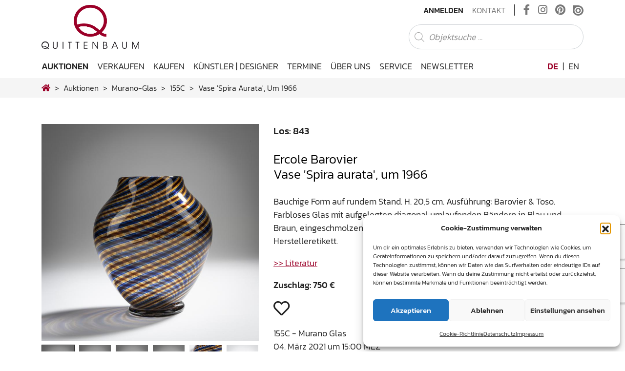

--- FILE ---
content_type: text/html; charset=UTF-8
request_url: https://www.quittenbaum.de/de/auktionen/murano-glas/155C/ercole-barovierbarovier-toso-murano-vase-spira-aurata-um-1966-110027/
body_size: 22631
content:
<!DOCTYPE html>
<html lang="de-DE">
<head>
	<meta charset="UTF-8">
	<meta http-equiv="X-UA-Compatible" content="IE=edge">
	<meta name="viewport" content="width=device-width, initial-scale=1, shrink-to-fit=no">
	<meta name="mobile-web-app-capable" content="yes">
	<meta name="apple-mobile-web-app-capable" content="yes">
	<meta name="apple-mobile-web-app-title" content="Quittenbaum Kunstauktionen München - Die besondere Expertise von Quittenbaum Kunstauktionen in den Bereichen Jugendstil, Design, Murano Glas, Afrikanische Kunst und Moderne Kunst hat das Auktionhaus zu einem Forum für passionierte Sammler und Spezialisten gemacht.">
	<link rel="profile" href="http://gmpg.org/xfn/11">
                    <meta http-equiv="Cache-control" content="no-cache, no-store, must-revalidate">
            <meta http-equiv="Pragma" content="no-cache" />
            <meta http-equiv="Expires" content="0" />
        	<title>Vase 'Spira aurata', um 1966 – Ercole Barovier | Los 843 – Murano Glas </title>
<meta name='robots' content='max-image-preview:large' />
<link rel="alternate" hreflang="de" href="https://www.quittenbaum.de/de/" />
<link rel="alternate" hreflang="en" href="https://www.quittenbaum.de/en/" />
<link rel="alternate" hreflang="x-default" href="https://www.quittenbaum.de/de/" />
<link rel="alternate" type="application/rss+xml" title="Quittenbaum Kunstauktionen München &raquo; Feed" href="https://www.quittenbaum.de/de/feed/" />
<link rel="alternate" type="application/rss+xml" title="Quittenbaum Kunstauktionen München &raquo; Kommentar-Feed" href="https://www.quittenbaum.de/de/comments/feed/" />
<style id='wp-img-auto-sizes-contain-inline-css' type='text/css'>
img:is([sizes=auto i],[sizes^="auto," i]){contain-intrinsic-size:3000px 1500px}
/*# sourceURL=wp-img-auto-sizes-contain-inline-css */
</style>
<style id='wp-emoji-styles-inline-css' type='text/css'>

	img.wp-smiley, img.emoji {
		display: inline !important;
		border: none !important;
		box-shadow: none !important;
		height: 1em !important;
		width: 1em !important;
		margin: 0 0.07em !important;
		vertical-align: -0.1em !important;
		background: none !important;
		padding: 0 !important;
	}
/*# sourceURL=wp-emoji-styles-inline-css */
</style>
<link rel='stylesheet' id='wp-block-library-css' href='https://www.quittenbaum.de/wp-includes/css/dist/block-library/style.min.css?ver=6.9' type='text/css' media='all' />
<style id='global-styles-inline-css' type='text/css'>
:root{--wp--preset--aspect-ratio--square: 1;--wp--preset--aspect-ratio--4-3: 4/3;--wp--preset--aspect-ratio--3-4: 3/4;--wp--preset--aspect-ratio--3-2: 3/2;--wp--preset--aspect-ratio--2-3: 2/3;--wp--preset--aspect-ratio--16-9: 16/9;--wp--preset--aspect-ratio--9-16: 9/16;--wp--preset--color--black: #000000;--wp--preset--color--cyan-bluish-gray: #abb8c3;--wp--preset--color--white: #ffffff;--wp--preset--color--pale-pink: #f78da7;--wp--preset--color--vivid-red: #cf2e2e;--wp--preset--color--luminous-vivid-orange: #ff6900;--wp--preset--color--luminous-vivid-amber: #fcb900;--wp--preset--color--light-green-cyan: #7bdcb5;--wp--preset--color--vivid-green-cyan: #00d084;--wp--preset--color--pale-cyan-blue: #8ed1fc;--wp--preset--color--vivid-cyan-blue: #0693e3;--wp--preset--color--vivid-purple: #9b51e0;--wp--preset--gradient--vivid-cyan-blue-to-vivid-purple: linear-gradient(135deg,rgb(6,147,227) 0%,rgb(155,81,224) 100%);--wp--preset--gradient--light-green-cyan-to-vivid-green-cyan: linear-gradient(135deg,rgb(122,220,180) 0%,rgb(0,208,130) 100%);--wp--preset--gradient--luminous-vivid-amber-to-luminous-vivid-orange: linear-gradient(135deg,rgb(252,185,0) 0%,rgb(255,105,0) 100%);--wp--preset--gradient--luminous-vivid-orange-to-vivid-red: linear-gradient(135deg,rgb(255,105,0) 0%,rgb(207,46,46) 100%);--wp--preset--gradient--very-light-gray-to-cyan-bluish-gray: linear-gradient(135deg,rgb(238,238,238) 0%,rgb(169,184,195) 100%);--wp--preset--gradient--cool-to-warm-spectrum: linear-gradient(135deg,rgb(74,234,220) 0%,rgb(151,120,209) 20%,rgb(207,42,186) 40%,rgb(238,44,130) 60%,rgb(251,105,98) 80%,rgb(254,248,76) 100%);--wp--preset--gradient--blush-light-purple: linear-gradient(135deg,rgb(255,206,236) 0%,rgb(152,150,240) 100%);--wp--preset--gradient--blush-bordeaux: linear-gradient(135deg,rgb(254,205,165) 0%,rgb(254,45,45) 50%,rgb(107,0,62) 100%);--wp--preset--gradient--luminous-dusk: linear-gradient(135deg,rgb(255,203,112) 0%,rgb(199,81,192) 50%,rgb(65,88,208) 100%);--wp--preset--gradient--pale-ocean: linear-gradient(135deg,rgb(255,245,203) 0%,rgb(182,227,212) 50%,rgb(51,167,181) 100%);--wp--preset--gradient--electric-grass: linear-gradient(135deg,rgb(202,248,128) 0%,rgb(113,206,126) 100%);--wp--preset--gradient--midnight: linear-gradient(135deg,rgb(2,3,129) 0%,rgb(40,116,252) 100%);--wp--preset--font-size--small: 13px;--wp--preset--font-size--medium: 20px;--wp--preset--font-size--large: 36px;--wp--preset--font-size--x-large: 42px;--wp--preset--spacing--20: 0.44rem;--wp--preset--spacing--30: 0.67rem;--wp--preset--spacing--40: 1rem;--wp--preset--spacing--50: 1.5rem;--wp--preset--spacing--60: 2.25rem;--wp--preset--spacing--70: 3.38rem;--wp--preset--spacing--80: 5.06rem;--wp--preset--shadow--natural: 6px 6px 9px rgba(0, 0, 0, 0.2);--wp--preset--shadow--deep: 12px 12px 50px rgba(0, 0, 0, 0.4);--wp--preset--shadow--sharp: 6px 6px 0px rgba(0, 0, 0, 0.2);--wp--preset--shadow--outlined: 6px 6px 0px -3px rgb(255, 255, 255), 6px 6px rgb(0, 0, 0);--wp--preset--shadow--crisp: 6px 6px 0px rgb(0, 0, 0);}:where(.is-layout-flex){gap: 0.5em;}:where(.is-layout-grid){gap: 0.5em;}body .is-layout-flex{display: flex;}.is-layout-flex{flex-wrap: wrap;align-items: center;}.is-layout-flex > :is(*, div){margin: 0;}body .is-layout-grid{display: grid;}.is-layout-grid > :is(*, div){margin: 0;}:where(.wp-block-columns.is-layout-flex){gap: 2em;}:where(.wp-block-columns.is-layout-grid){gap: 2em;}:where(.wp-block-post-template.is-layout-flex){gap: 1.25em;}:where(.wp-block-post-template.is-layout-grid){gap: 1.25em;}.has-black-color{color: var(--wp--preset--color--black) !important;}.has-cyan-bluish-gray-color{color: var(--wp--preset--color--cyan-bluish-gray) !important;}.has-white-color{color: var(--wp--preset--color--white) !important;}.has-pale-pink-color{color: var(--wp--preset--color--pale-pink) !important;}.has-vivid-red-color{color: var(--wp--preset--color--vivid-red) !important;}.has-luminous-vivid-orange-color{color: var(--wp--preset--color--luminous-vivid-orange) !important;}.has-luminous-vivid-amber-color{color: var(--wp--preset--color--luminous-vivid-amber) !important;}.has-light-green-cyan-color{color: var(--wp--preset--color--light-green-cyan) !important;}.has-vivid-green-cyan-color{color: var(--wp--preset--color--vivid-green-cyan) !important;}.has-pale-cyan-blue-color{color: var(--wp--preset--color--pale-cyan-blue) !important;}.has-vivid-cyan-blue-color{color: var(--wp--preset--color--vivid-cyan-blue) !important;}.has-vivid-purple-color{color: var(--wp--preset--color--vivid-purple) !important;}.has-black-background-color{background-color: var(--wp--preset--color--black) !important;}.has-cyan-bluish-gray-background-color{background-color: var(--wp--preset--color--cyan-bluish-gray) !important;}.has-white-background-color{background-color: var(--wp--preset--color--white) !important;}.has-pale-pink-background-color{background-color: var(--wp--preset--color--pale-pink) !important;}.has-vivid-red-background-color{background-color: var(--wp--preset--color--vivid-red) !important;}.has-luminous-vivid-orange-background-color{background-color: var(--wp--preset--color--luminous-vivid-orange) !important;}.has-luminous-vivid-amber-background-color{background-color: var(--wp--preset--color--luminous-vivid-amber) !important;}.has-light-green-cyan-background-color{background-color: var(--wp--preset--color--light-green-cyan) !important;}.has-vivid-green-cyan-background-color{background-color: var(--wp--preset--color--vivid-green-cyan) !important;}.has-pale-cyan-blue-background-color{background-color: var(--wp--preset--color--pale-cyan-blue) !important;}.has-vivid-cyan-blue-background-color{background-color: var(--wp--preset--color--vivid-cyan-blue) !important;}.has-vivid-purple-background-color{background-color: var(--wp--preset--color--vivid-purple) !important;}.has-black-border-color{border-color: var(--wp--preset--color--black) !important;}.has-cyan-bluish-gray-border-color{border-color: var(--wp--preset--color--cyan-bluish-gray) !important;}.has-white-border-color{border-color: var(--wp--preset--color--white) !important;}.has-pale-pink-border-color{border-color: var(--wp--preset--color--pale-pink) !important;}.has-vivid-red-border-color{border-color: var(--wp--preset--color--vivid-red) !important;}.has-luminous-vivid-orange-border-color{border-color: var(--wp--preset--color--luminous-vivid-orange) !important;}.has-luminous-vivid-amber-border-color{border-color: var(--wp--preset--color--luminous-vivid-amber) !important;}.has-light-green-cyan-border-color{border-color: var(--wp--preset--color--light-green-cyan) !important;}.has-vivid-green-cyan-border-color{border-color: var(--wp--preset--color--vivid-green-cyan) !important;}.has-pale-cyan-blue-border-color{border-color: var(--wp--preset--color--pale-cyan-blue) !important;}.has-vivid-cyan-blue-border-color{border-color: var(--wp--preset--color--vivid-cyan-blue) !important;}.has-vivid-purple-border-color{border-color: var(--wp--preset--color--vivid-purple) !important;}.has-vivid-cyan-blue-to-vivid-purple-gradient-background{background: var(--wp--preset--gradient--vivid-cyan-blue-to-vivid-purple) !important;}.has-light-green-cyan-to-vivid-green-cyan-gradient-background{background: var(--wp--preset--gradient--light-green-cyan-to-vivid-green-cyan) !important;}.has-luminous-vivid-amber-to-luminous-vivid-orange-gradient-background{background: var(--wp--preset--gradient--luminous-vivid-amber-to-luminous-vivid-orange) !important;}.has-luminous-vivid-orange-to-vivid-red-gradient-background{background: var(--wp--preset--gradient--luminous-vivid-orange-to-vivid-red) !important;}.has-very-light-gray-to-cyan-bluish-gray-gradient-background{background: var(--wp--preset--gradient--very-light-gray-to-cyan-bluish-gray) !important;}.has-cool-to-warm-spectrum-gradient-background{background: var(--wp--preset--gradient--cool-to-warm-spectrum) !important;}.has-blush-light-purple-gradient-background{background: var(--wp--preset--gradient--blush-light-purple) !important;}.has-blush-bordeaux-gradient-background{background: var(--wp--preset--gradient--blush-bordeaux) !important;}.has-luminous-dusk-gradient-background{background: var(--wp--preset--gradient--luminous-dusk) !important;}.has-pale-ocean-gradient-background{background: var(--wp--preset--gradient--pale-ocean) !important;}.has-electric-grass-gradient-background{background: var(--wp--preset--gradient--electric-grass) !important;}.has-midnight-gradient-background{background: var(--wp--preset--gradient--midnight) !important;}.has-small-font-size{font-size: var(--wp--preset--font-size--small) !important;}.has-medium-font-size{font-size: var(--wp--preset--font-size--medium) !important;}.has-large-font-size{font-size: var(--wp--preset--font-size--large) !important;}.has-x-large-font-size{font-size: var(--wp--preset--font-size--x-large) !important;}
/*# sourceURL=global-styles-inline-css */
</style>

<style id='classic-theme-styles-inline-css' type='text/css'>
/*! This file is auto-generated */
.wp-block-button__link{color:#fff;background-color:#32373c;border-radius:9999px;box-shadow:none;text-decoration:none;padding:calc(.667em + 2px) calc(1.333em + 2px);font-size:1.125em}.wp-block-file__button{background:#32373c;color:#fff;text-decoration:none}
/*# sourceURL=/wp-includes/css/classic-themes.min.css */
</style>
<link rel='stylesheet' id='wp-bootstrap-blocks-styles-css' href='https://www.quittenbaum.de/wp-content/plugins/wp-bootstrap-blocks/build/style-index.css?ver=5.2.1' type='text/css' media='all' />
<link rel='stylesheet' id='slick-css' href='https://www.quittenbaum.de/wp-content/plugins/getwid/vendors/slick/slick/slick.min.css?ver=1.9.0' type='text/css' media='all' />
<link rel='stylesheet' id='slick-theme-css' href='https://www.quittenbaum.de/wp-content/plugins/getwid/vendors/slick/slick/slick-theme.min.css?ver=1.9.0' type='text/css' media='all' />
<link rel='stylesheet' id='getwid-blocks-css' href='https://www.quittenbaum.de/wp-content/plugins/getwid/assets/css/blocks.style.css?ver=2.1.3' type='text/css' media='all' />
<style id='getwid-blocks-inline-css' type='text/css'>
.wp-block-getwid-section .wp-block-getwid-section__wrapper .wp-block-getwid-section__inner-wrapper{max-width: 640px;}
/*# sourceURL=getwid-blocks-inline-css */
</style>
<link rel='stylesheet' id='pb-accordion-blocks-style-css' href='https://www.quittenbaum.de/wp-content/plugins/accordion-blocks/build/index.css?ver=1.5.0' type='text/css' media='all' />
<link rel='stylesheet' id='uwp-country-select-css' href='https://www.quittenbaum.de/wp-content/plugins/userswp/assets/css/countryselect.css?ver=1.2.50' type='text/css' media='all' />
<link rel='stylesheet' id='cmplz-general-css' href='https://www.quittenbaum.de/wp-content/plugins/complianz-gdpr/assets/css/cookieblocker.min.css?ver=1764756459' type='text/css' media='all' />
<link rel='stylesheet' id='understrap-core-styles-css' href='https://www.quittenbaum.de/wp-content/themes/quittenbaum/css/core.min.css?ver=1.8.2' type='text/css' media='all' />
<link rel='stylesheet' id='understrap-styles-css' href='https://www.quittenbaum.de/wp-content/themes/quittenbaum/css/theme.min.css?ver=1.8.2' type='text/css' media='all' />
<link rel='stylesheet' id='understrap-animate-styles-css' href='https://www.quittenbaum.de/wp-content/themes/quittenbaum/css/animate.min.css?ver=1.8.2' type='text/css' media='all' />
<link rel='stylesheet' id='understrap-select2-styles-css' href='https://www.quittenbaum.de/wp-content/themes/quittenbaum/css/select2.min.css?ver=1.8.2' type='text/css' media='all' />
<link rel='stylesheet' id='cf7cf-style-css' href='https://www.quittenbaum.de/wp-content/plugins/cf7-conditional-fields/style.css?ver=2.6.7' type='text/css' media='all' />
<script type="text/javascript" id="wpml-cookie-js-extra">
/* <![CDATA[ */
var wpml_cookies = {"wp-wpml_current_language":{"value":"de","expires":1,"path":"/"}};
var wpml_cookies = {"wp-wpml_current_language":{"value":"de","expires":1,"path":"/"}};
//# sourceURL=wpml-cookie-js-extra
/* ]]> */
</script>
<script type="text/javascript" src="https://www.quittenbaum.de/wp-content/plugins/sitepress-multilingual-cms/res/js/cookies/language-cookie.js?ver=486900" id="wpml-cookie-js" defer="defer" data-wp-strategy="defer"></script>
<script type="text/javascript" src="https://www.quittenbaum.de/wp-includes/js/jquery/jquery.min.js?ver=3.7.1" id="jquery-core-js"></script>
<script type="text/javascript" src="https://www.quittenbaum.de/wp-includes/js/jquery/jquery-migrate.min.js?ver=3.4.1" id="jquery-migrate-js"></script>
<script type="text/javascript" id="userswp-js-extra">
/* <![CDATA[ */
var uwp_localize_data = {"uwp_more_char_limit":"100","uwp_more_text":"Mehr","uwp_less_text":"Weniger","error":"Etwas ist schiefgegangen.","error_retry":"Etwas ist schief gegangen. Bitte versuch es erneut.","uwp_more_ellipses_text":"...","ajaxurl":"https://www.quittenbaum.de/wp-admin/admin-ajax.php","login_modal":"1","register_modal":"","forgot_modal":"","uwp_pass_strength":"0","uwp_strong_pass_msg":"Please enter valid strong password.","default_banner":"https://www.quittenbaum.de/wp-content/plugins/userswp/assets/images/banner.png","basicNonce":"80845526d1"};
//# sourceURL=userswp-js-extra
/* ]]> */
</script>
<script type="text/javascript" src="https://www.quittenbaum.de/wp-content/plugins/userswp/assets/js/users-wp.min.js?ver=1.2.50" id="userswp-js"></script>
<script type="text/javascript" id="country-select-js-extra">
/* <![CDATA[ */
var uwp_country_data = {"af":"Afghanistan (\u202b\u0627\u0641\u063a\u0627\u0646\u0633\u062a\u0627\u0646\u202c\u200e)","ax":"\u00c5land Islands (\u00c5land)","al":"Albania (Shqip\u00ebri)","dz":"Algeria (\u202b\u0627\u0644\u062c\u0632\u0627\u0626\u0631\u202c\u200e)","as":"American Samoa","ad":"Andorra","ao":"Angola","ai":"Anguilla","ag":"Antigua and Barbuda","ar":"Argentina","am":"Armenia (\u0540\u0561\u0575\u0561\u057d\u057f\u0561\u0576)","aw":"Aruba","au":"Australia","at":"Austria (\u00d6sterreich)","az":"Azerbaijan (Az\u0259rbaycan)","bs":"Bahamas","bh":"Bahrain (\u202b\u0627\u0644\u0628\u062d\u0631\u064a\u0646\u202c\u200e)","bd":"Bangladesh (\u09ac\u09be\u0982\u09b2\u09be\u09a6\u09c7\u09b6)","bb":"Barbados","by":"Belarus (\u0411\u0435\u043b\u0430\u0440\u0443\u0441\u044c)","be":"Belgium (Belgi\u00eb)","bz":"Belize","bj":"Benin (B\u00e9nin)","bm":"Bermuda","bt":"Bhutan (\u0f60\u0f56\u0fb2\u0f74\u0f42)","bo":"Bolivia","ba":"Bosnia and Herzegovina (\u0411\u043e\u0441\u043d\u0430 \u0438 \u0425\u0435\u0440\u0446\u0435\u0433\u043e\u0432\u0438\u043d\u0430)","bw":"Botswana","br":"Brazil (Brasil)","io":"British Indian Ocean Territory","vg":"British Virgin Islands","bn":"Brunei","bg":"Bulgaria (\u0411\u044a\u043b\u0433\u0430\u0440\u0438\u044f)","bf":"Burkina Faso","bi":"Burundi (Uburundi)","kh":"Cambodia (\u1780\u1798\u17d2\u1796\u17bb\u1787\u17b6)","cm":"Cameroon (Cameroun)","ca":"Canada","cv":"Cape Verde (Kabu Verdi)","bq":"Caribbean Netherlands","ky":"Cayman Islands","cf":"Central African Republic (R\u00e9publique Centrafricaine)","td":"Chad (Tchad)","cl":"Chile","cn":"China (\u4e2d\u56fd)","cx":"Christmas Island","cc":"Cocos (Keeling) Islands (Kepulauan Cocos (Keeling))","co":"Colombia","km":"Comoros (\u202b\u062c\u0632\u0631 \u0627\u0644\u0642\u0645\u0631\u202c\u200e)","cd":"Congo (DRC) (Jamhuri ya Kidemokrasia ya Kongo)","cg":"Congo (Republic) (Congo-Brazzaville)","ck":"Cook Islands","cr":"Costa Rica","ci":"C\u00f4te d\u2019Ivoire","hr":"Croatia (Hrvatska)","cu":"Cuba","cw":"Cura\u00e7ao","cy":"Cyprus (\u039a\u03cd\u03c0\u03c1\u03bf\u03c2)","cz":"Czech Republic (\u010cesk\u00e1 republika)","dk":"Denmark (Danmark)","dj":"Djibouti","dm":"Dominica","do":"Dominican Republic (Rep\u00fablica Dominicana)","ec":"Ecuador","eg":"Egypt (\u202b\u0645\u0635\u0631\u202c\u200e)","sv":"El Salvador","gq":"Equatorial Guinea (Guinea Ecuatorial)","er":"Eritrea","ee":"Estonia (Eesti)","et":"Ethiopia","fk":"Falkland Islands (Islas Malvinas)","fo":"Faroe Islands (F\u00f8royar)","fj":"Fiji","fi":"Finland (Suomi)","fr":"France","gf":"French Guiana (Guyane fran\u00e7aise)","pf":"French Polynesia (Polyn\u00e9sie fran\u00e7aise)","ga":"Gabon","gm":"Gambia","ge":"Georgia (\u10e1\u10d0\u10e5\u10d0\u10e0\u10d7\u10d5\u10d4\u10da\u10dd)","de":"Germany (Deutschland)","gh":"Ghana (Gaana)","gi":"Gibraltar","gr":"Greece (\u0395\u03bb\u03bb\u03ac\u03b4\u03b1)","gl":"Greenland (Kalaallit Nunaat)","gd":"Grenada","gp":"Guadeloupe","gu":"Guam","gt":"Guatemala","gg":"Guernsey","gn":"Guinea (Guin\u00e9e)","gw":"Guinea-Bissau (Guin\u00e9 Bissau)","gy":"Guyana","ht":"Haiti","hn":"Honduras","hk":"Hong Kong (\u9999\u6e2f)","hu":"Hungary (Magyarorsz\u00e1g)","is":"Iceland (\u00cdsland)","in":"India (\u092d\u093e\u0930\u0924)","id":"Indonesia","ir":"Iran (\u202b\u0627\u06cc\u0631\u0627\u0646\u202c\u200e)","iq":"Iraq (\u202b\u0627\u0644\u0639\u0631\u0627\u0642\u202c\u200e)","ie":"Ireland","im":"Isle of Man","il":"Israel (\u202b\u05d9\u05e9\u05e8\u05d0\u05dc\u202c\u200e)","it":"Italy (Italia)","jm":"Jamaica","jp":"Japan (\u65e5\u672c)","je":"Jersey","jo":"Jordan (\u202b\u0627\u0644\u0623\u0631\u062f\u0646\u202c\u200e)","kz":"Kazakhstan (\u041a\u0430\u0437\u0430\u0445\u0441\u0442\u0430\u043d)","ke":"Kenya","ki":"Kiribati","xk":"Kosovo (Kosov\u00eb)","kw":"Kuwait (\u202b\u0627\u0644\u0643\u0648\u064a\u062a\u202c\u200e)","kg":"Kyrgyzstan (\u041a\u044b\u0440\u0433\u044b\u0437\u0441\u0442\u0430\u043d)","la":"Laos (\u0ea5\u0eb2\u0ea7)","lv":"Latvia (Latvija)","lb":"Lebanon (\u202b\u0644\u0628\u0646\u0627\u0646\u202c\u200e)","ls":"Lesotho","lr":"Liberia","ly":"Libya (\u202b\u0644\u064a\u0628\u064a\u0627\u202c\u200e)","li":"Liechtenstein","lt":"Lithuania (Lietuva)","lu":"Luxembourg","mo":"Macau (\u6fb3\u9580)","mk":"Macedonia (FYROM) (\u041c\u0430\u043a\u0435\u0434\u043e\u043d\u0438\u0458\u0430)","mg":"Madagascar (Madagasikara)","mw":"Malawi","my":"Malaysia","mv":"Maldives","ml":"Mali","mt":"Malta","mh":"Marshall Islands","mq":"Martinique","mr":"Mauritania (\u202b\u0645\u0648\u0631\u064a\u062a\u0627\u0646\u064a\u0627\u202c\u200e)","mu":"Mauritius (Moris)","yt":"Mayotte","mx":"Mexico (M\u00e9xico)","fm":"Micronesia","md":"Moldova (Republica Moldova)","mc":"Monaco","mn":"Mongolia (\u041c\u043e\u043d\u0433\u043e\u043b)","me":"Montenegro (Crna Gora)","ms":"Montserrat","ma":"Morocco (\u202b\u0627\u0644\u0645\u063a\u0631\u0628\u202c\u200e)","mz":"Mozambique (Mo\u00e7ambique)","mm":"Myanmar (Burma) (\u1019\u103c\u1014\u103a\u1019\u102c)","na":"Namibia (Namibi\u00eb)","nr":"Nauru","np":"Nepal (\u0928\u0947\u092a\u093e\u0932)","nl":"Netherlands (Nederland)","nc":"New Caledonia (Nouvelle-Cal\u00e9donie)","nz":"New Zealand","ni":"Nicaragua","ne":"Niger (Nijar)","ng":"Nigeria","nu":"Niue","nf":"Norfolk Island","kp":"North Korea (\uc870\uc120 \ubbfc\uc8fc\uc8fc\uc758 \uc778\ubbfc \uacf5\ud654\uad6d)","mp":"Northern Mariana Islands","no":"Norway (Norge)","om":"Oman (\u202b\u0639\u064f\u0645\u0627\u0646\u202c\u200e)","pk":"Pakistan (\u202b\u067e\u0627\u06a9\u0633\u062a\u0627\u0646\u202c\u200e)","pw":"Palau","ps":"Palestine (\u202b\u0641\u0644\u0633\u0637\u064a\u0646\u202c\u200e)","pa":"Panama (Panam\u00e1)","pg":"Papua New Guinea","py":"Paraguay","pe":"Peru (Per\u00fa)","ph":"Philippines","pn":"Pitcairn Islands","pl":"Poland (Polska)","pt":"Portugal","pr":"Puerto Rico","qa":"Qatar (\u202b\u0642\u0637\u0631\u202c\u200e)","re":"R\u00e9union (La R\u00e9union)","ro":"Romania (Rom\u00e2nia)","ru":"Russia (\u0420\u043e\u0441\u0441\u0438\u044f)","rw":"Rwanda","bl":"Saint Barth\u00e9lemy (Saint-Barth\u00e9lemy)","sh":"Saint Helena","kn":"Saint Kitts and Nevis","lc":"Saint Lucia","mf":"Saint Martin (Saint-Martin (partie fran\u00e7aise))","pm":"Saint Pierre and Miquelon (Saint-Pierre-et-Miquelon)","vc":"Saint Vincent and the Grenadines","ws":"Samoa","sm":"San Marino","st":"S\u00e3o Tom\u00e9 and Pr\u00edncipe (S\u00e3o Tom\u00e9 e Pr\u00edncipe)","sa":"Saudi Arabia (\u202b\u0627\u0644\u0645\u0645\u0644\u0643\u0629 \u0627\u0644\u0639\u0631\u0628\u064a\u0629 \u0627\u0644\u0633\u0639\u0648\u062f\u064a\u0629\u202c\u200e)","xs":"Scotland","sn":"Senegal (S\u00e9n\u00e9gal)","rs":"Serbia (\u0421\u0440\u0431\u0438\u0458\u0430)","sc":"Seychelles","sl":"Sierra Leone","sg":"Singapore","sx":"Sint Maarten","sk":"Slovakia (Slovensko)","si":"Slovenia (Slovenija)","sb":"Solomon Islands","so":"Somalia (Soomaaliya)","za":"South Africa","gs":"South Georgia & South Sandwich Islands","kr":"South Korea (\ub300\ud55c\ubbfc\uad6d)","ss":"South Sudan (\u202b\u062c\u0646\u0648\u0628 \u0627\u0644\u0633\u0648\u062f\u0627\u0646\u202c\u200e)","es":"Spain (Espa\u00f1a)","lk":"Sri Lanka (\u0dc1\u0dca\u200d\u0dbb\u0dd3 \u0dbd\u0d82\u0d9a\u0dcf\u0dc0)","sd":"Sudan (\u202b\u0627\u0644\u0633\u0648\u062f\u0627\u0646\u202c\u200e)","sr":"Suriname","sj":"Svalbard and Jan Mayen (Svalbard og Jan Mayen)","sz":"Swaziland","se":"Sweden (Sverige)","ch":"Switzerland (Schweiz)","sy":"Syria (\u202b\u0633\u0648\u0631\u064a\u0627\u202c\u200e)","tw":"Taiwan (\u53f0\u7063)","tj":"Tajikistan","tz":"Tanzania","th":"Thailand (\u0e44\u0e17\u0e22)","tl":"Timor-Leste","tg":"Togo","tk":"Tokelau","to":"Tonga","tt":"Trinidad and Tobago","tn":"Tunisia (\u202b\u062a\u0648\u0646\u0633\u202c\u200e)","tr":"Turkey (T\u00fcrkiye)","tm":"Turkmenistan","tc":"Turks and Caicos Islands","tv":"Tuvalu","ug":"Uganda","ua":"Ukraine (\u0423\u043a\u0440\u0430\u0457\u043d\u0430)","ae":"United Arab Emirates (\u202b\u0627\u0644\u0625\u0645\u0627\u0631\u0627\u062a \u0627\u0644\u0639\u0631\u0628\u064a\u0629 \u0627\u0644\u0645\u062a\u062d\u062f\u0629\u202c\u200e)","gb":"United Kingdom","us":"United States","um":"U.S. Minor Outlying Islands","vi":"U.S. Virgin Islands","uy":"Uruguay","uz":"Uzbekistan (O\u02bbzbekiston)","vu":"Vanuatu","va":"Vatican City (Citt\u00e0 del Vaticano)","ve":"Venezuela","vn":"Vietnam (Vi\u1ec7t Nam)","xw":"Wales","wf":"Wallis and Futuna","eh":"Western Sahara (\u202b\u0627\u0644\u0635\u062d\u0631\u0627\u0621 \u0627\u0644\u063a\u0631\u0628\u064a\u0629\u202c\u200e)","ye":"Yemen (\u202b\u0627\u0644\u064a\u0645\u0646\u202c\u200e)","zm":"Zambia","zw":"Zimbabwe"};
//# sourceURL=country-select-js-extra
/* ]]> */
</script>
<script type="text/javascript" src="https://www.quittenbaum.de/wp-content/plugins/userswp/assets/js/countrySelect.min.js?ver=1.2.50" id="country-select-js"></script>
<link rel="https://api.w.org/" href="https://www.quittenbaum.de/de/wp-json/" /><link rel="EditURI" type="application/rsd+xml" title="RSD" href="https://www.quittenbaum.de/xmlrpc.php?rsd" />
<meta name="generator" content="WordPress 6.9" />
<meta name="generator" content="WPML ver:4.8.6 stt:1,3;" />
<script type="text/javascript">
           var ajaxurl = "https://www.quittenbaum.de/wp-admin/admin-ajax.php";
         </script>			<style>.cmplz-hidden {
					display: none !important;
				}</style><meta name="mobile-web-app-capable" content="yes">
<meta name="apple-mobile-web-app-capable" content="yes">
<meta name="apple-mobile-web-app-title" content="Quittenbaum Kunstauktionen München - Die besondere Expertise von Quittenbaum Kunstauktionen in den Bereichen Jugendstil, Design, Murano Glas, Afrikanische Kunst und Moderne Kunst hat das Auktionhaus zu einem Forum für passionierte Sammler und Spezialisten gemacht.">
<link rel="icon" href="https://www.quittenbaum.de/wp-content/uploads/2020/07/cropped-apple-touch-icon-32x32.png" sizes="32x32" />
<link rel="icon" href="https://www.quittenbaum.de/wp-content/uploads/2020/07/cropped-apple-touch-icon-192x192.png" sizes="192x192" />
<link rel="apple-touch-icon" href="https://www.quittenbaum.de/wp-content/uploads/2020/07/cropped-apple-touch-icon-180x180.png" />
<meta name="msapplication-TileImage" content="https://www.quittenbaum.de/wp-content/uploads/2020/07/cropped-apple-touch-icon-270x270.png" />
<meta name="generator" content="WP Super Duper v1.2.30" data-sd-source="userswp" />	<script type="text/javascript" src="https://www.quittenbaum.de/wp-content/themes/quittenbaum/js/modernizr.min.js"></script>
	        <script data-waitfor="recaptcha/api.js" type="text/plain" data-service="general" data-category="marketing">jQuery(function($){if($("#uwp_captcha_register").length){uwp_init_recaptcha_after_consent()}});</script>
<link rel='stylesheet' id='shariffcss-css' href='https://www.quittenbaum.de/wp-content/plugins/shariff/css/shariff.min.css?ver=4.6.15' type='text/css' media='all' />
</head>

<body data-cmplz=1 class="wp-custom-logo wp-theme-quittenbaum group-blog hfeed auctions single-objects">

<div id="preloader d-none">
    <div class="loader d-none"></div>
</div>
<div id="ajax-loader">
    <div class="loader"></div>
</div>

<!-- Popup -->

<div class="hfeed site" id="page">

	<!-- ******************* The Navbar Area ******************* -->
	<div class="wrapper-fluid wrapper-navbar" id="wrapper-navbar">
		
		<a class="skip-link screen-reader-text sr-only" href="#content">Zum Inhalt springen</a>
		
		<nav id="topnav-wrapper">
			<!-- Your site title as branding in the menu -->

						<div class="container">
										<a href="https://www.quittenbaum.de/de/" class="logo-top-brand" rel="home" itemprop="url">
					<img src="https://www.quittenbaum.de/wp-content/uploads/2020/07/logo.png" class="img-fluid align-self-center" id="logo-top" alt="Quittenbaum Kunstauktionen München" itemprop="logo">
				</a>
			<!-- end custom logo -->
			
			<div class="top-right">
				<div class="topnav"><ul id="top-menu" class="navbar-nav align-items-center"><li itemscope="itemscope" itemtype="https://www.schema.org/SiteNavigationElement" id="menu-item-276" class="users-wp-menu users-wp-anmelden-nav users-wp-login-nav menu-item menu-item-type-custom menu-item-object-custom menu-item-276 nav-item"><a title="Anmelden" href="https://www.quittenbaum.de/de/anmelden/" class="nav-link">Anmelden</a></li>
<li itemscope="itemscope" itemtype="https://www.schema.org/SiteNavigationElement" id="menu-item-40" class="menu-item menu-item-type-post_type menu-item-object-page menu-item-40 nav-item"><a title="Kontakt" href="https://www.quittenbaum.de/de/kontakt/" class="nav-link">Kontakt</a></li>
<li itemscope="itemscope" itemtype="https://www.schema.org/SiteNavigationElement" id="menu-item-2470" class="d-lg-none menu-item menu-item-type-post_type menu-item-object-page menu-item-privacy-policy menu-item-2470 nav-item"><a title="Datenschutz" href="https://www.quittenbaum.de/de/datenschutzerklaerung/" class="nav-link">Datenschutz</a></li>
<li itemscope="itemscope" itemtype="https://www.schema.org/SiteNavigationElement" id="menu-item-2471" class="d-lg-none menu-item menu-item-type-post_type menu-item-object-page menu-item-2471 nav-item"><a title="Impressum" href="https://www.quittenbaum.de/de/impressum/" class="nav-link">Impressum</a></li>
<li class="social-icons-wrapper  menu-item menu-item-type-custom menu-item-object-custom"><div class="social">
					<a target="_blank" title="Facebook" class="icon1-class fab fa-facebook-f" href="https://www.facebook.com/quittenbaumauctions"></a>
                                        <a target="_blank" title="Instagram" class="icon2-class fab fa-instagram" href="https://www.instagram.com/quittenbaumauctions/"></a>
                                        <a target="_blank" title="Pinterest" class="icon2-class fab fa-pinterest" href="https://www.pinterest.de/quittenbaum_muc/"></a>
					<a target="_blank" title="Issuu" class="icon3-class" href="https://issuu.com/quittenbaum">
                                            <svg version="1.1" xmlns="http://www.w3.org/2000/svg" width="24px" height="24px" viewBox="0 0 89.776 89.781" enable-background="new 0 0 89.776 89.781" xml:space="preserve"><g><path fill="%23000000" d="M45.395,22.319c-12.453-0.118-22.646,9.884-22.763,22.338c-0.118,12.452,9.884,22.646,22.338,22.762c12.453,0.118,22.647-9.884,22.765-22.335C67.851,32.629,57.85,22.438,45.395,22.319 M45.075,56.288c-6.306-0.06-11.371-5.22-11.311-11.526c0.059-6.306,5.22-11.371,11.526-11.311c6.306,0.059,11.371,5.22,11.312,11.526C56.542,51.283,51.381,56.348,45.075,56.288"/><path fill="%23000000" d="M44.889,0.002c-0.072,0-0.142,0.002-0.214,0.002V0H15.797H6.298H3.731C1.679,0,0,1.679,0,3.731v2.287v7.353v31.521c0,24.791,20.097,44.889,44.889,44.889s44.888-20.099,44.888-44.889C89.776,20.099,69.681,0.002,44.889,0.002 M14.049,44.271c0.163-17.212,14.249-31.034,31.46-30.872c17.212,0.163,31.035,14.249,30.871,31.46c-0.162,17.21-14.248,31.033-31.459,30.871C27.709,75.566,13.887,61.48,14.049,44.271"/></g></svg>
                                        </a>
				</div></li></li>
</ul></div>				<div class="search"><form method="get" class="object-search needs-validation" action="https://www.quittenbaum.de/de/suche/" role="search" novalidate>
	<label class="sr-only" for="s">Suche</label>
	<div class="fm-auction-search">       
            <svg version="1.1" class="dgwt-wcas-ico-magnifier" xmlns="http://www.w3.org/2000/svg" xmlns:xlink="http://www.w3.org/1999/xlink" x="0px" y="0px" viewBox="0 0 51.539 51.361" enable-background="new 0 0 51.539 51.361" xml:space="preserve">
                <path fill="#444" d="M51.539,49.356L37.247,35.065c3.273-3.74,5.272-8.623,5.272-13.983c0-11.742-9.518-21.26-21.26-21.26 S0,9.339,0,21.082s9.518,21.26,21.26,21.26c5.361,0,10.244-1.999,13.983-5.272l14.292,14.292L51.539,49.356z M2.835,21.082 c0-10.176,8.249-18.425,18.425-18.425s18.425,8.249,18.425,18.425S31.436,39.507,21.26,39.507S2.835,31.258,2.835,21.082z"></path>
            </svg>
               
            <input class="field form-control searchobjects" name="q" type="search"
                    placeholder="Objektsuche ..." value="" required>           
	</div>
    </form></div>
			</div>
						</div><!-- .container -->
					</nav>
		
		<nav id="mainnav" class="navbar navbar-expand-lg">
						<div class="container">
						
			<!-- Your site title as branding in the menu -->
							<a href="https://www.quittenbaum.de/de/" class="navbar-brand custom-logo-link" rel="home" itemprop="url">
					<img src="https://www.quittenbaum.de/wp-content/uploads/2020/07/logo.png" class="img-fluid align-self-center" id="logo" alt="Quittenbaum Kunstauktionen München" itemprop="logo">
					<img src="https://www.quittenbaum.de/wp-content/uploads/2020/07/logo.png" class="img-fluid align-self-center" id="logo-scrolled" itemprop="logo">
				</a>
			<!-- end custom logo -->
                        
                        <div id="appointment-buttons" class="">
				<a href="tel:+4989273702125">
					<svg viewBox="0 0 42.859291 39.941132" height="39.941132mm" width="42.859291mm">
						<g
						 transform="translate(-119.9916,-115.98514)"
						 id="layer1">
						<g
						   transform="matrix(0.26458333,0,0,0.26458333,107.78108,16.147271)"
						   id="g39">
						  <path
							 class="contact-icon-svg"
							 d="m 79.61,379.01 -4.5,-0.17 c -5.12,0 -10.49,1.51 -13.73,4.81 -3.94,4.03 -13.73,13.41 -13.73,32.66 0,19.25 14.04,37.87 15.95,40.48 1.97,2.52 27.38,42.69 66.83,59.02 30.85,12.78 40,11.6 47.02,10.1 10.26,-2.21 23.11,-9.79 26.35,-18.93 3.24,-9.14 3.24,-16.95 2.28,-18.63 -0.96,-1.68 -3.55,-2.52 -7.49,-4.57 -3.94,-2.06 -23.11,-11.44 -26.75,-12.71 -3.55,-1.34 -6.94,-0.86 -9.63,2.92 -3.78,5.29 -7.49,10.66 -10.49,13.88 -2.37,2.52 -6.24,2.85 -9.47,1.51 -4.34,-1.81 -16.49,-6.08 -31.47,-19.41 -11.6,-10.32 -19.49,-23.2 -21.78,-27.06 -2.29,-3.94 -0.24,-6.24 1.58,-8.37 1.97,-2.45 3.86,-4.18 5.84,-6.46 1.98,-2.28 3.08,-3.47 4.34,-6.15 1.34,-2.52 0.39,-5.29 -0.55,-7.26 -0.95,-1.97 -8.84,-21.23 -12.07,-29.04 0,0 -2.2,-6.62 -8.53,-6.62 z"
							 id="path37"/>
						</g>
					  </g>
					</svg>
				</a>
				<a href="#" class="cryptedmail" data-name="info" data-domain="quittenbaum" data-tld="de" onclick="window.location.href = 'mailto:' + this.dataset.name + '@' + this.dataset.domain + '.' + this.dataset.tld; return false;">
					<svg viewBox="0 0 39.17421 30.075188" height="30.075188mm" width="39.17421mm">
						<g
						 transform="translate(-41.988653,-237.52862)"
						 id="layer1">
						<g
						   id="Ebene_1_1_"
						   transform="matrix(0.26458333,0,0,0.26458333,27.933987,70.319894)">
						  <g
							 id="g14">
							<path
							   class="contact-icon-svg"
							   d="M 194.02,744.14 H 60.29 c -3.13,0 -5.67,-2.54 -5.67,-5.67 v -99.33 c 0,-3.13 2.54,-5.67 5.67,-5.67 h 133.72 c 3.13,0 5.67,2.54 5.67,5.67 v 99.33 c 0,3.14 -2.53,5.67 -5.66,5.67 z"
							   id="path6" />
							<path
							   class="contact-icon-svg"
							   d="m 199.04,638.99 -68.12,68.12 c -2.4,2.4 -6.3,2.4 -8.71,0 L 54.67,638.99"
							   id="path8" />
							<line
							   class="contact-icon-svg"
							   x1="102.99"
							   y1="689.34003"
							   x2="54.68"
							   y2="738.22998"
							   id="line10" />
							<line
							   class="contact-icon-svg"
							   x1="199.03999"
							   y1="738.22998"
							   x2="148.86"
							   y2="688.04999"
							   id="line12" />
						  </g>
						</g>
					  </g>
					</svg>
				</a>
			</div>
	
			<button class="navbar-toggler" type="button" aria-label="Toggle navigation">
				<i class="fas fa-bars icon-close"></i>
			</button>
			<div id="navbarNavMain" class="">
				<a class="close-toggler" href="javascript:void(0);"><i class="fas fa-times"></i></a>
				
				<div class="language-switcher d-lg-none"><a class="language-item" href="https://www.quittenbaum.de/en/"><span>English</span></a><a class="language-item active" href="https://www.quittenbaum.de/de/"><span>Deutsch</span></a></div>				<!-- The WordPress Menu goes here -->
				<div class="mainmenu"><ul id="main-menu" class="navbar-nav"><li itemscope="itemscope" itemtype="https://www.schema.org/SiteNavigationElement" class="nav-search nav-item d-lg-none menu-item menu-item-type-custom menu-item-object-custom">
					<form method="get" class="object-search needs-validation" action="https://www.quittenbaum.de/de/suche/" role="search" novalidate>
	<label class="sr-only" for="s">Suche</label>
	<div class="fm-auction-search">       
            <svg version="1.1" class="dgwt-wcas-ico-magnifier" xmlns="http://www.w3.org/2000/svg" xmlns:xlink="http://www.w3.org/1999/xlink" x="0px" y="0px" viewBox="0 0 51.539 51.361" enable-background="new 0 0 51.539 51.361" xml:space="preserve">
                <path fill="#444" d="M51.539,49.356L37.247,35.065c3.273-3.74,5.272-8.623,5.272-13.983c0-11.742-9.518-21.26-21.26-21.26 S0,9.339,0,21.082s9.518,21.26,21.26,21.26c5.361,0,10.244-1.999,13.983-5.272l14.292,14.292L51.539,49.356z M2.835,21.082 c0-10.176,8.249-18.425,18.425-18.425s18.425,8.249,18.425,18.425S31.436,39.507,21.26,39.507S2.835,31.258,2.835,21.082z"></path>
            </svg>
               
            <input class="field form-control searchobjects" name="q" type="search"
                    placeholder="Objektsuche ..." value="" required>           
	</div>
    </form>
				</li></li>
<li itemscope="itemscope" itemtype="https://www.schema.org/SiteNavigationElement" id="menu-item-82" class="first menu-item menu-item-type-custom menu-item-object-custom menu-item-has-children dropdown active current-menu-parent menu-item-82 nav-item"><a title="Auktionen" href="#" data-toggle="dropdown" aria-haspopup="true" aria-expanded="false" class="dropdown-toggle nav-link" id="menu-item-dropdown-82">Auktionen</a>
<ul class="dropdown-menu" aria-labelledby="menu-item-dropdown-82" role="menu">
<li itemscope="itemscope" class="menu-item menu-item-auction-categories nav-item"><a class="nav-link" href="/de/auktionen/jugendstil-art-deco/">Jugendstil - Art Déco</a></li></li><li itemscope="itemscope" class="menu-item menu-item-auction-categories nav-item"><a class="nav-link" href="/de/auktionen/design/">Design</a></li></li><li itemscope="itemscope" class="menu-item menu-item-auction-categories nav-item active"><a class="nav-link" href="/de/auktionen/murano-glas/">Murano Glas</a></li></li><li itemscope="itemscope" class="menu-item menu-item-auction-categories nav-item"><a class="nav-link" href="/de/auktionen/moderne-kunst/">Moderne Kunst</a></li></li><li itemscope="itemscope" class="menu-item menu-item-auction-categories nav-item"><a class="nav-link" href="/de/auktionen/autorenschmuck/">Schmuck</a></li></li></li>
	<li itemscope="itemscope" itemtype="https://www.schema.org/SiteNavigationElement" id="menu-item-707" class="menu-item menu-item-type-custom menu-item-object-custom menu-item-707 nav-item"><a title="Auktionstermine" href="/de/auktionen" class="dropdown-item">Auktionstermine</a></li>
</ul>
</li>
<li itemscope="itemscope" itemtype="https://www.schema.org/SiteNavigationElement" id="menu-item-70" class="menu-item menu-item-type-post_type menu-item-object-page menu-item-has-children dropdown menu-item-70 nav-item"><a title="Verkaufen" href="#" data-toggle="dropdown" aria-haspopup="true" aria-expanded="false" class="dropdown-toggle nav-link" id="menu-item-dropdown-70">Verkaufen</a>
<ul class="dropdown-menu" aria-labelledby="menu-item-dropdown-70" role="menu">
	<li itemscope="itemscope" itemtype="https://www.schema.org/SiteNavigationElement" id="menu-item-71" class="menu-item menu-item-type-post_type menu-item-object-page menu-item-71 nav-item"><a title="Infos für Einlieferer" href="https://www.quittenbaum.de/de/verkaufen/infos-fuer-einlieferer/" class="dropdown-item">Infos für Einlieferer</a></li>
	<li itemscope="itemscope" itemtype="https://www.schema.org/SiteNavigationElement" id="menu-item-162" class="menu-item menu-item-type-post_type menu-item-object-page menu-item-162 nav-item"><a title="Experten" href="https://www.quittenbaum.de/de/verkaufen/experten/" class="dropdown-item">Experten</a></li>
	<li itemscope="itemscope" itemtype="https://www.schema.org/SiteNavigationElement" id="menu-item-7109" class="menu-item menu-item-type-post_type menu-item-object-page menu-item-7109 nav-item"><a title="Repräsentanz Düsseldorf" href="https://www.quittenbaum.de/de/verkaufen/repraesentanz-duesseldorf-rheinland/" class="dropdown-item">Repräsentanz Düsseldorf</a></li>
	<li itemscope="itemscope" itemtype="https://www.schema.org/SiteNavigationElement" id="menu-item-565" class="menu-item menu-item-type-post_type menu-item-object-page menu-item-565 nav-item"><a title="Rekordpreise" href="https://www.quittenbaum.de/de/verkaufen/rekordzuschlaege/" class="dropdown-item">Rekordpreise</a></li>
	<li itemscope="itemscope" itemtype="https://www.schema.org/SiteNavigationElement" id="menu-item-560" class="menu-item menu-item-type-post_type menu-item-object-page menu-item-560 nav-item"><a title="Versteigerungsvertrag" href="https://www.quittenbaum.de/de/verkaufen/versteigerungsvertrag/" class="dropdown-item">Versteigerungsvertrag</a></li>
</ul>
</li>
<li itemscope="itemscope" itemtype="https://www.schema.org/SiteNavigationElement" id="menu-item-109" class="menu-item menu-item-type-post_type menu-item-object-page menu-item-has-children dropdown menu-item-109 nav-item"><a title="Kaufen" href="#" data-toggle="dropdown" aria-haspopup="true" aria-expanded="false" class="dropdown-toggle nav-link" id="menu-item-dropdown-109">Kaufen</a>
<ul class="dropdown-menu" aria-labelledby="menu-item-dropdown-109" role="menu">
	<li itemscope="itemscope" itemtype="https://www.schema.org/SiteNavigationElement" id="menu-item-8069" class="menu-item menu-item-type-post_type menu-item-object-page menu-item-8069 nav-item"><a title="Zeitplan Auktion 180" href="https://www.quittenbaum.de/de/zeitplan-auktion/" class="dropdown-item">Zeitplan Auktion 180</a></li>
	<li itemscope="itemscope" itemtype="https://www.schema.org/SiteNavigationElement" id="menu-item-167" class="menu-item menu-item-type-post_type menu-item-object-page menu-item-167 nav-item"><a title="Infos für Käufer" href="https://www.quittenbaum.de/de/kaufen/infos-fuer-kaeufer/" class="dropdown-item">Infos für Käufer</a></li>
	<li itemscope="itemscope" itemtype="https://www.schema.org/SiteNavigationElement" id="menu-item-6520" class="menu-item menu-item-type-custom menu-item-object-custom menu-item-6520 nav-item"><a title="Gebotsformular" href="/media/pdf/Formulare/Gebotsformular_bidform_blanko_2023.pdf" class="dropdown-item">Gebotsformular</a></li>
	<li itemscope="itemscope" itemtype="https://www.schema.org/SiteNavigationElement" id="menu-item-2973" class="menu-item menu-item-type-post_type menu-item-object-page menu-item-2973 nav-item"><a title="Quittenbaum Live" href="https://www.quittenbaum.de/de/kaufen/quittenbaum-live/" class="dropdown-item">Quittenbaum Live</a></li>
	<li itemscope="itemscope" itemtype="https://www.schema.org/SiteNavigationElement" id="menu-item-5298" class="menu-item menu-item-type-post_type menu-item-object-page menu-item-5298 nav-item"><a title="Online Only" href="https://www.quittenbaum.de/de/kaufen/online-only/" class="dropdown-item">Online Only</a></li>
	<li itemscope="itemscope" itemtype="https://www.schema.org/SiteNavigationElement" id="menu-item-568" class="menu-item menu-item-type-post_type menu-item-object-page menu-item-568 nav-item"><a title="Versandinformation" href="https://www.quittenbaum.de/de/kaufen/versandinformation/" class="dropdown-item">Versandinformation</a></li>
	<li itemscope="itemscope" itemtype="https://www.schema.org/SiteNavigationElement" id="menu-item-173" class="menu-item menu-item-type-post_type menu-item-object-page menu-item-173 nav-item"><a title="AGB Auktionen" href="https://www.quittenbaum.de/de/kaufen/versteigerungsbedingungen/" class="dropdown-item">AGB Auktionen</a></li>
	<li itemscope="itemscope" itemtype="https://www.schema.org/SiteNavigationElement" id="menu-item-179" class="menu-item menu-item-type-post_type menu-item-object-page menu-item-179 nav-item"><a title="AGB Nachverkauf" href="https://www.quittenbaum.de/de/kaufen/agb-nachverkauf/" class="dropdown-item">AGB Nachverkauf</a></li>
	<li itemscope="itemscope" itemtype="https://www.schema.org/SiteNavigationElement" id="menu-item-5310" class="menu-item menu-item-type-post_type menu-item-object-page menu-item-5310 nav-item"><a title="AGB Online Only" href="https://www.quittenbaum.de/de/kaufen/agb-online-only/" class="dropdown-item">AGB Online Only</a></li>
</ul>
</li>
<li itemscope="itemscope" itemtype="https://www.schema.org/SiteNavigationElement" id="menu-item-174" class="menu-item menu-item-type-post_type menu-item-object-page menu-item-174 nav-item"><a title="Künstler | Designer" href="https://www.quittenbaum.de/de/kuenstler/" class="nav-link">Künstler | Designer</a></li>
<li itemscope="itemscope" itemtype="https://www.schema.org/SiteNavigationElement" id="menu-item-112" class="menu-item menu-item-type-post_type menu-item-object-page menu-item-has-children dropdown menu-item-112 nav-item"><a title="Termine" href="#" data-toggle="dropdown" aria-haspopup="true" aria-expanded="false" class="dropdown-toggle nav-link" id="menu-item-dropdown-112">Termine</a>
<ul class="dropdown-menu" aria-labelledby="menu-item-dropdown-112" role="menu">
	<li itemscope="itemscope" itemtype="https://www.schema.org/SiteNavigationElement" id="menu-item-3926" class="menu-item menu-item-type-custom menu-item-object-custom menu-item-3926 nav-item"><a title="Auktionstermine" href="https://www.quittenbaum.de/de/auktionen/" class="dropdown-item">Auktionstermine</a></li>
	<li itemscope="itemscope" itemtype="https://www.schema.org/SiteNavigationElement" id="menu-item-4120" class="menu-item menu-item-type-post_type menu-item-object-page menu-item-4120 nav-item"><a title="Expertenreisen" href="https://www.quittenbaum.de/de/termine/expertenreisen/" class="dropdown-item">Expertenreisen</a></li>
	<li itemscope="itemscope" itemtype="https://www.schema.org/SiteNavigationElement" id="menu-item-7110" class="menu-item menu-item-type-post_type menu-item-object-page menu-item-7110 nav-item"><a title="Schätzungstage" href="https://www.quittenbaum.de/de/termine/schaetzungstage/" class="dropdown-item">Schätzungstage</a></li>
	<li itemscope="itemscope" itemtype="https://www.schema.org/SiteNavigationElement" id="menu-item-5150" class="menu-item menu-item-type-post_type menu-item-object-page menu-item-5150 nav-item"><a title="Quittenbaum Gallery" href="https://www.quittenbaum.de/de/termine/quittenbaum-gallery/" class="dropdown-item">Quittenbaum Gallery</a></li>
</ul>
</li>
<li itemscope="itemscope" itemtype="https://www.schema.org/SiteNavigationElement" id="menu-item-113" class="menu-item menu-item-type-post_type menu-item-object-page menu-item-has-children dropdown menu-item-113 nav-item"><a title="Über uns" href="#" data-toggle="dropdown" aria-haspopup="true" aria-expanded="false" class="dropdown-toggle nav-link" id="menu-item-dropdown-113">Über uns</a>
<ul class="dropdown-menu" aria-labelledby="menu-item-dropdown-113" role="menu">
	<li itemscope="itemscope" itemtype="https://www.schema.org/SiteNavigationElement" id="menu-item-193" class="menu-item menu-item-type-post_type menu-item-object-page menu-item-193 nav-item"><a title="Das Auktionshaus" href="https://www.quittenbaum.de/de/ueber-uns/das-auktionshaus/" class="dropdown-item">Das Auktionshaus</a></li>
	<li itemscope="itemscope" itemtype="https://www.schema.org/SiteNavigationElement" id="menu-item-7129" class="menu-item menu-item-type-post_type menu-item-object-page menu-item-7129 nav-item"><a title="Repräsentanz Düsseldorf" href="https://www.quittenbaum.de/de/verkaufen/repraesentanz-duesseldorf-rheinland/" class="dropdown-item">Repräsentanz Düsseldorf</a></li>
	<li itemscope="itemscope" itemtype="https://www.schema.org/SiteNavigationElement" id="menu-item-574" class="menu-item menu-item-type-post_type menu-item-object-page menu-item-574 nav-item"><a title="Team" href="https://www.quittenbaum.de/de/ueber-uns/team/" class="dropdown-item">Team</a></li>
</ul>
</li>
<li itemscope="itemscope" itemtype="https://www.schema.org/SiteNavigationElement" id="menu-item-111" class="menu-item menu-item-type-post_type menu-item-object-page menu-item-has-children dropdown menu-item-111 nav-item"><a title="Service" href="#" data-toggle="dropdown" aria-haspopup="true" aria-expanded="false" class="dropdown-toggle nav-link" id="menu-item-dropdown-111">Service</a>
<ul class="dropdown-menu" aria-labelledby="menu-item-dropdown-111" role="menu">
	<li itemscope="itemscope" itemtype="https://www.schema.org/SiteNavigationElement" id="menu-item-576" class="menu-item menu-item-type-taxonomy menu-item-object-category menu-item-576 nav-item"><a title="Sammlerthemen" href="https://www.quittenbaum.de/de/thema/sammlerthemen/" class="dropdown-item">Sammlerthemen</a></li>
	<li itemscope="itemscope" itemtype="https://www.schema.org/SiteNavigationElement" id="menu-item-6101" class="menu-item menu-item-type-post_type menu-item-object-page menu-item-6101 nav-item"><a title="Rekordpreise" href="https://www.quittenbaum.de/de/verkaufen/rekordzuschlaege/" class="dropdown-item">Rekordpreise</a></li>
</ul>
</li>
<li itemscope="itemscope" itemtype="https://www.schema.org/SiteNavigationElement" id="menu-item-2215" class="menu-item menu-item-type-custom menu-item-object-custom menu-item-has-children dropdown menu-item-2215 nav-item"><a title="Newsletter" href="#" data-toggle="dropdown" aria-haspopup="true" aria-expanded="false" class="dropdown-toggle nav-link" id="menu-item-dropdown-2215">Newsletter</a>
<ul class="dropdown-menu" aria-labelledby="menu-item-dropdown-2215" role="menu">
	<li itemscope="itemscope" itemtype="https://www.schema.org/SiteNavigationElement" id="menu-item-110" class="menu-item menu-item-type-post_type menu-item-object-page menu-item-110 nav-item"><a title="Newsletter-Anmeldung" href="https://www.quittenbaum.de/de/newsletter-anmeldung/" class="dropdown-item">Newsletter-Anmeldung</a></li>
	<li itemscope="itemscope" itemtype="https://www.schema.org/SiteNavigationElement" id="menu-item-2220" class="menu-item menu-item-type-post_type menu-item-object-page menu-item-2220 nav-item"><a title="Newsletter-Abmeldung" href="https://www.quittenbaum.de/de/newsletter-abmeldung/" class="dropdown-item">Newsletter-Abmeldung</a></li>
</ul>
</li>
<li itemscope="itemscope" itemtype="https://www.schema.org/SiteNavigationElement" id="menu-item-577" class="ml-auto language-switcher d-none d-lg-block menu-item menu-item-type-custom menu-item-object-custom menu-item-577 nav-item"><span>De</span>|<a href="https://www.quittenbaum.de/en/auctions/murano-glass/155C/ercole-barovierbarovier-toso-murano-spira-aurata-vase-c-1966-110027/"><span>En</span></a></li>
</ul></div>				<hr class="d-block d-lg-none">
				<div class="topnav"><ul id="top-menu-mobile" class="navbar-nav"><li itemscope="itemscope" itemtype="https://www.schema.org/SiteNavigationElement" class="users-wp-menu users-wp-anmelden-nav users-wp-login-nav menu-item menu-item-type-custom menu-item-object-custom menu-item-276 nav-item"><a title="Anmelden" href="https://www.quittenbaum.de/de/anmelden/" class="nav-link">Anmelden</a></li>
<li itemscope="itemscope" itemtype="https://www.schema.org/SiteNavigationElement" class="menu-item menu-item-type-post_type menu-item-object-page menu-item-40 nav-item"><a title="Kontakt" href="https://www.quittenbaum.de/de/kontakt/" class="nav-link">Kontakt</a></li>
<li itemscope="itemscope" itemtype="https://www.schema.org/SiteNavigationElement" class="d-lg-none menu-item menu-item-type-post_type menu-item-object-page menu-item-privacy-policy menu-item-2470 nav-item"><a title="Datenschutz" href="https://www.quittenbaum.de/de/datenschutzerklaerung/" class="nav-link">Datenschutz</a></li>
<li itemscope="itemscope" itemtype="https://www.schema.org/SiteNavigationElement" class="d-lg-none menu-item menu-item-type-post_type menu-item-object-page menu-item-2471 nav-item"><a title="Impressum" href="https://www.quittenbaum.de/de/impressum/" class="nav-link">Impressum</a></li>
<li class="social-icons-wrapper  menu-item menu-item-type-custom menu-item-object-custom"><div class="social">
					<a target="_blank" title="Facebook" class="icon1-class fab fa-facebook-f" href="https://www.facebook.com/quittenbaumauctions"></a>
                                        <a target="_blank" title="Instagram" class="icon2-class fab fa-instagram" href="https://www.instagram.com/quittenbaumauctions/"></a>
                                        <a target="_blank" title="Pinterest" class="icon2-class fab fa-pinterest" href="https://www.pinterest.de/quittenbaum_muc/"></a>
					<a target="_blank" title="Issuu" class="icon3-class" href="https://issuu.com/quittenbaum">
                                            <svg version="1.1" xmlns="http://www.w3.org/2000/svg" width="24px" height="24px" viewBox="0 0 89.776 89.781" enable-background="new 0 0 89.776 89.781" xml:space="preserve"><g><path fill="%23000000" d="M45.395,22.319c-12.453-0.118-22.646,9.884-22.763,22.338c-0.118,12.452,9.884,22.646,22.338,22.762c12.453,0.118,22.647-9.884,22.765-22.335C67.851,32.629,57.85,22.438,45.395,22.319 M45.075,56.288c-6.306-0.06-11.371-5.22-11.311-11.526c0.059-6.306,5.22-11.371,11.526-11.311c6.306,0.059,11.371,5.22,11.312,11.526C56.542,51.283,51.381,56.348,45.075,56.288"/><path fill="%23000000" d="M44.889,0.002c-0.072,0-0.142,0.002-0.214,0.002V0H15.797H6.298H3.731C1.679,0,0,1.679,0,3.731v2.287v7.353v31.521c0,24.791,20.097,44.889,44.889,44.889s44.888-20.099,44.888-44.889C89.776,20.099,69.681,0.002,44.889,0.002 M14.049,44.271c0.163-17.212,14.249-31.034,31.46-30.872c17.212,0.163,31.035,14.249,30.871,31.46c-0.162,17.21-14.248,31.033-31.459,30.871C27.709,75.566,13.887,61.48,14.049,44.271"/></g></svg>
                                        </a>
				</div></li></li>
</ul></div>			
			</div>
			
						</div><!-- .container -->
				
		</nav><!-- .site-navigation -->

	</div><!-- .wrapper-navbar end -->
	
			<header class="page_header_no_image">
    <nav id="breadcrumbs" class="nav-breadcrumb" aria-label="breadcrumb" itemprop="breadcrumb"><div class="container"><ul class="breadcrumb"><li class="breadcrumb-item"><a href="https://www.quittenbaum.de/de/" title="home"><i class="fas fa-home"></i></a></li><li class="breadcrumb-item"><a href="/de/auktionen/">Auktionen</a></li><li class="breadcrumb-item"><a href="/de/auktionen/murano-glas/">murano-glas</a></li><li class="breadcrumb-item"><a href="https://www.quittenbaum.de/de/auktionen/murano-glas/155C/">155C</a></li><li class="breadcrumb-item active">Vase 'Spira aurata', um 1966</li></ul></div></nav></header>
<div class="wrapper" id="full-width-page-wrapper">

    <div class="container" id="content" tabindex="-1">

        <div class="row">

            <div class="col-md-12 content-area" id="primary">

                <main class="site-main" id="main">
                    <div class="row">
                        <div class="col-md-12 col-lg-5 mb-5 mb-lg-0">
                            <div class="auction-images">
                                                                    <div class="owl-carousel" id="object-images-slider">

                                                                                <div class="auction-img">
                                            <a rel="single-object" href="https://www.quittenbaum.de/wp-content/themes/quittenbaum/imagecache/110027-2000-0.jpg" class="lightbox" title="Vase 'Spira aurata', um 1966">
                                                <img class="auction-image owl-lazy" data-src="https://www.quittenbaum.de/wp-content/themes/quittenbaum/imagecache/110027-750-0.jpg" 
                                                     title="Vase 'Spira aurata', um 1966" 
                                                                                                         alt="Hauptbild zu Objekt, Vase 'Spira aurata', um 1966, Ercole Barovier, Barovier &amp; Toso, Murano, 155C 843">
                                            </a>
                                        </div>
                                                                                <div class="auction-img">
                                            <a rel="single-object" href="https://www.quittenbaum.de/wp-content/themes/quittenbaum/imagecache/110027_2-2000-0.jpg" class="lightbox" title="Vase 'Spira aurata', um 1966">
                                                <img class="auction-image owl-lazy" data-src="https://www.quittenbaum.de/wp-content/themes/quittenbaum/imagecache/110027_2-750-0.jpg" 
                                                     title="Vase 'Spira aurata', um 1966" 
                                                                                                         alt="Bild 1 zu Objekt, Vase 'Spira aurata', um 1966, Ercole Barovier, Barovier &amp; Toso, Murano, 155C 843">
                                            </a>
                                        </div>
                                                                                <div class="auction-img">
                                            <a rel="single-object" href="https://www.quittenbaum.de/wp-content/themes/quittenbaum/imagecache/110027_3-2000-0.jpg" class="lightbox" title="Vase 'Spira aurata', um 1966">
                                                <img class="auction-image owl-lazy" data-src="https://www.quittenbaum.de/wp-content/themes/quittenbaum/imagecache/110027_3-750-0.jpg" 
                                                     title="Vase 'Spira aurata', um 1966" 
                                                                                                         alt="Bild 2 zu Objekt, Vase 'Spira aurata', um 1966, Ercole Barovier, Barovier &amp; Toso, Murano, 155C 843">
                                            </a>
                                        </div>
                                                                                <div class="auction-img">
                                            <a rel="single-object" href="https://www.quittenbaum.de/wp-content/themes/quittenbaum/imagecache/110027_4-2000-0.jpg" class="lightbox" title="Vase 'Spira aurata', um 1966">
                                                <img class="auction-image owl-lazy" data-src="https://www.quittenbaum.de/wp-content/themes/quittenbaum/imagecache/110027_4-750-0.jpg" 
                                                     title="Vase 'Spira aurata', um 1966" 
                                                                                                         alt="Bild 3 zu Objekt, Vase 'Spira aurata', um 1966, Ercole Barovier, Barovier &amp; Toso, Murano, 155C 843">
                                            </a>
                                        </div>
                                                                                <div class="auction-img">
                                            <a rel="single-object" href="https://www.quittenbaum.de/wp-content/themes/quittenbaum/imagecache/110027_5-2000-0.jpg" class="lightbox" title="Vase 'Spira aurata', um 1966">
                                                <img class="auction-image owl-lazy" data-src="https://www.quittenbaum.de/wp-content/themes/quittenbaum/imagecache/110027_5-750-0.jpg" 
                                                     title="Vase 'Spira aurata', um 1966" 
                                                                                                         alt="Bild 4 zu Objekt, Vase 'Spira aurata', um 1966, Ercole Barovier, Barovier &amp; Toso, Murano, 155C 843">
                                            </a>
                                        </div>
                                                                                <div class="auction-img">
                                            <a rel="single-object" href="https://www.quittenbaum.de/wp-content/themes/quittenbaum/imagecache/110027_6-2000-0.jpg" class="lightbox" title="Vase 'Spira aurata', um 1966">
                                                <img class="auction-image owl-lazy" data-src="https://www.quittenbaum.de/wp-content/themes/quittenbaum/imagecache/110027_6-750-0.jpg" 
                                                     title="Vase 'Spira aurata', um 1966" 
                                                                                                         alt="Bild 5 zu Objekt, Vase 'Spira aurata', um 1966, Ercole Barovier, Barovier &amp; Toso, Murano, 155C 843">
                                            </a>
                                        </div>
                                        
                                    </div>
                                                                        <div class="owl-carousel" id="object-thumbs-slider">
                                                                                <div class="auction-thumb-img"><img class="" src="https://www.quittenbaum.de/wp-content/themes/quittenbaum/imagecache/110027-150-150.jpg"></div>
                                                                                <div class="auction-thumb-img"><img class="" src="https://www.quittenbaum.de/wp-content/themes/quittenbaum/imagecache/110027_2-150-150.jpg"></div>
                                                                                <div class="auction-thumb-img"><img class="" src="https://www.quittenbaum.de/wp-content/themes/quittenbaum/imagecache/110027_3-150-150.jpg"></div>
                                                                                <div class="auction-thumb-img"><img class="" src="https://www.quittenbaum.de/wp-content/themes/quittenbaum/imagecache/110027_4-150-150.jpg"></div>
                                                                                <div class="auction-thumb-img"><img class="" src="https://www.quittenbaum.de/wp-content/themes/quittenbaum/imagecache/110027_5-150-150.jpg"></div>
                                                                                <div class="auction-thumb-img"><img class="" src="https://www.quittenbaum.de/wp-content/themes/quittenbaum/imagecache/110027_6-150-150.jpg"></div>
                                                                            </div>
                                                                                                </div>
                        </div>
                        <div class="col-md-12 col-lg-7">
                            <div class="object-main-content" id="110027">
                                                                
                                
                                <p class="auction-object-lotnr">Los: 843</p>                                    
                                    <h2 class="auction-object-title">Ercole Barovier<br>Vase 'Spira aurata', um 1966</h2>

                                    <p class="auction-object-subtitle">
                                                                                                                    </p>

                                    <p><p>Bauchige Form auf rundem Stand. H. 20,5 cm. Ausführung: Barovier &amp; Toso. Farbloses Glas mit aufgelegten diagonal umlaufenden Bändern in Blau und Braun, eingeschmolzene fein zersprengte Goldfolie. Am Boden bez.: Herstelleretikett.   </p></p>

                                                                        
                                                                            <p><a class="smoothscrollto" href="https://www.quittenbaum.de/de/auktionen/murano-glas/155C/ercole-barovierbarovier-toso-murano-vase-spira-aurata-um-1966-110027/#further-infos">>> Literatur</a></p>
                                                                        <p class="auction-object-price">
                                                                        Zuschlag: 750 €                                                                        </p>
                                
                                                                                                
                                                                
                                    <div class="question-bookmark">
                                         <a role="button" href="https://www.quittenbaum.de/de/anmelden/" class="uwp-login-link" title="Zur Merkliste hinzufügen"><i class="far fa-heart"></i></a>                                    </div>

                                                                        <div class="auction-date mb-3">
                                        155C - Murano Glas <br>
                                        04. März 2021 um 15:00 MEZ                                    </div>
                                    
                                    
                                    <div class="actions">
                                                                                
                                    </div>

                                    <div class="sharing">
                                        <div class="shariff shariff-align-flex-start shariff-widget-align-flex-start"><ul class="shariff-buttons theme-round orientation-horizontal buttonsize-medium"><li class="shariff-button mailto shariff-nocustomcolor" style="background-color:#a8a8a8"><a href="mailto:?body=https%3A%2F%2Fwww.quittenbaum.de%2Fde%2Fauktionen%2Fmurano-glas%2F155C%2Fercole-barovierbarovier-toso-murano-vase-spira-aurata-um-1966-110027%2F%20&subject=Vase%20%27Spira%20aurata%27%2C%20um%201966" title="Per E-Mail versenden" aria-label="Per E-Mail versenden" role="button" rel="noopener nofollow" class="shariff-link" style="; background-color:#999; color:#fff"><span class="shariff-icon" style=""><svg width="32px" height="20px" xmlns="http://www.w3.org/2000/svg" viewBox="0 0 32 32"><path fill="#999" d="M32 12.7v14.2q0 1.2-0.8 2t-2 0.9h-26.3q-1.2 0-2-0.9t-0.8-2v-14.2q0.8 0.9 1.8 1.6 6.5 4.4 8.9 6.1 1 0.8 1.6 1.2t1.7 0.9 2 0.4h0.1q0.9 0 2-0.4t1.7-0.9 1.6-1.2q3-2.2 8.9-6.1 1-0.7 1.8-1.6zM32 7.4q0 1.4-0.9 2.7t-2.2 2.2q-6.7 4.7-8.4 5.8-0.2 0.1-0.7 0.5t-1 0.7-0.9 0.6-1.1 0.5-0.9 0.2h-0.1q-0.4 0-0.9-0.2t-1.1-0.5-0.9-0.6-1-0.7-0.7-0.5q-1.6-1.1-4.7-3.2t-3.6-2.6q-1.1-0.7-2.1-2t-1-2.5q0-1.4 0.7-2.3t2.1-0.9h26.3q1.2 0 2 0.8t0.9 2z"/></svg></span></a></li></ul></div>                                    </div>
                                                            </div>
                        </div>
                        
                    </div>
                    
                                        <hr class="wp-block-separator is-style-wide">
                    <div class="further-infos" id="further-infos">
                        <p>Literatur:</p>
                            <p>Vgl. Marc Heiremans, Themes and Variations, Stuttgart 2002, S. 104.</p>                    </div>
                                        
                    <div class="alert alert-custom" role="alert">
                                                    Die zu versteigernden Gegenstände können vor der Auktion besichtig und geprüft werden; sie sind ausnahmslos gebraucht und von einem gewissen Alter. Ihr dadurch bedingter tatsächlicher Erhaltungszustand, der im Katalog und im Internet durchgehend nicht ausdrücklich beschrieben wird, ist vereinbarte Beschaffenheit (zu vereinbarter Beschaffenheit, s. Versteigerungsbedingungen, Abs. 4). Für Funktionsfähigkeit und Sicherheit von elektrischen Geräten wird keine Haftung übernommen. Gerne schicken wir auf Wunsch des Interessenten Zustandsberichte zu. Sie dienen nur der näheren Orientierung über den äußeren Zustand des Objekts nach Einschätzung des Versteigerers.                            <br><a href="https://www.quittenbaum.de/de/kaufen/versteigerungsbedingungen/" class="alert-link">Lesen Sie dazu unsere AGBs.</a>
                                            </div>

                </main><!-- #main -->

            </div>

        </div><!-- .row -->

    </div><!-- #content -->

</div><!-- #single-wrapper -->

<script>
jQuery(document).ready(function($) {
    
    var owl_thumbs = $('#object-thumbs-slider');
    var owl = $('#object-images-slider');
    var syncedSecondary = true;
    
    owl.owlCarousel({
        animateOut: 'fadeOut',
        loop: true,
        lazyLoad: true,
        autoplay: false,
        autoplayHoverPause: false,
        autoplayTimeout:4000,
        autoHeight: true,
        nav: true,
        dots: false,
        navText:['<svg xmlns="http://www.w3.org/2000/svg" viewBox="0 0 6.2754135 11.543683" height="11.543683mm" width="6.2754135mm"><g transform="translate(-54.152559,-126.12393)" id="layer1"><g transform="matrix(0.35277777,0,0,-0.35277777,59.982546,126.56936)" id="g832"><path class="chevron-svg" id="path834" d="m 0,0 -15.276,-15.276 14.92,-14.921" /></g></g></svg>','<svg xmlns="http://www.w3.org/2000/svg" viewBox="0 0 6.2754135 11.543683" height="11.543683mm" width="6.2754135mm"><g transform="translate(-12.199845,-132.43939)" id="layer1"><g transform="matrix(0.35277777,0,0,-0.35277777,12.645271,143.53765)" id="g836"> <path class="chevron-svg" id="path838" d="M 0,0 15.276,15.276 0.356,30.197" /></g></g></svg>'],
        dotsSpeed : 500,
        items:1
    }).on('changed.owl.carousel', syncPosition);
    
    owl_thumbs.owlCarousel({
        loop: false,
        autoplay: false,
        dots: true,
        rewind: true,
        lazyLoad: false,
        /*stagePadding: 40,*/
        margin: 8,
        items: 6,
        nav: true,
        navText:['<svg xmlns="http://www.w3.org/2000/svg" viewBox="0 0 6.2754135 11.543683" height="11.543683mm" width="6.2754135mm"><g transform="translate(-54.152559,-126.12393)" id="layer1"><g transform="matrix(0.35277777,0,0,-0.35277777,59.982546,126.56936)" id="g832"><path class="chevron-svg" id="path834" d="m 0,0 -15.276,-15.276 14.92,-14.921" /></g></g></svg>','<svg xmlns="http://www.w3.org/2000/svg" viewBox="0 0 6.2754135 11.543683" height="11.543683mm" width="6.2754135mm"><g transform="translate(-12.199845,-132.43939)" id="layer1"><g transform="matrix(0.35277777,0,0,-0.35277777,12.645271,143.53765)" id="g836"> <path class="chevron-svg" id="path838" d="M 0,0 15.276,15.276 0.356,30.197" /></g></g></svg>'],
        responsive : {
            0 : {
                items: 4,
            },
            768 : {
                items: 5,
            },
            992 : {
                items: 6,
            }
        }
    });
    owl_thumbs.find('.owl-item').first().addClass('current');
    
    function syncPosition(el) {
        //if you set loop to false, you have to restore this next line
        //var current = el.item.index;

        //if you disable loop you have to comment this block
        var count = el.item.count - 1;
        var current = Math.round(el.item.index - (el.item.count / 2) - .5);

        if (current < 0) {
            current = count;
        }
        if (current > count) {
            current = 0;
        }

        //end block

        owl_thumbs
            .find(".owl-item")
            .removeClass("current")
            .eq(current)
            .addClass("current");
        var onscreen = owl_thumbs.find('.owl-item.active').length - 1;
        var start = owl_thumbs.find('.owl-item.active').first().index();
        var end = owl_thumbs.find('.owl-item.active').last().index();

        if (current > end) {
            owl_thumbs.data('owl.carousel').to(current, 100, true);
        }
        if (current < start) {
            owl_thumbs.data('owl.carousel').to(current - onscreen, 100, true);
        }
    }
    
    owl_thumbs.on("click", ".owl-item", function(e) {
        e.preventDefault();
        var number = $(this).index();
        owl.data('owl.carousel').to(number, 300, true);
    });
    
    $('.auction-image').wrap('<span style="display:inline-block"></span>').css('display', 'block').parent().zoom({touch: false, magnify: 1.8});
});
</script>



<div id="wrapper-footer">	
    <div class="footer-top">
        

	<!-- ******************* The Footer Full-width Widget Area ******************* -->
	
	<div class="container" id="footer-full-content" tabindex="-1">

		<div class="row">

			<div id="auction_categories-2" class="footer-widget widget_auction_categories widget-count-4 col-md-3"><h3 class="widget-title">Auktionen</h3><div class="menu-auction-categories-container"><ul class="menu"><li class="menu-item"><a href="/de/auktionen/jugendstil-art-deco/">Jugendstil - Art Déco</a></li></li><li class="menu-item"><a href="/de/auktionen/design/">Design</a></li></li><li class="menu-item active"><a href="/de/auktionen/murano-glas/">Murano Glas</a></li></li><li class="menu-item"><a href="/de/auktionen/moderne-kunst/">Moderne Kunst</a></li></li><li class="menu-item"><a href="/de/auktionen/autorenschmuck/">Schmuck</a></li></li></ul></div></div><!-- .footer-widget --><div id="nav_menu-2" class="footer-widget widget_nav_menu widget-count-4 col-md-3"><div class="menu-fusszeile-spalte-1-de-container"><ul id="menu-fusszeile-spalte-1-de" class="menu"><li id="menu-item-74" class="menu-item menu-item-type-post_type menu-item-object-page menu-item-privacy-policy menu-item-74"><a rel="privacy-policy" href="https://www.quittenbaum.de/de/datenschutzerklaerung/">Datenschutz</a></li>
<li id="menu-item-75" class="menu-item menu-item-type-post_type menu-item-object-page menu-item-75"><a href="https://www.quittenbaum.de/de/impressum/">Impressum</a></li>
<li id="menu-item-98" class="menu-item menu-item-type-post_type menu-item-object-page menu-item-98"><a href="https://www.quittenbaum.de/de/cookie-richtlinie-eu/">Cookie-Richtlinie (EU)</a></li>
<li id="menu-item-184" class="menu-item menu-item-type-post_type menu-item-object-page menu-item-184"><a href="https://www.quittenbaum.de/de/kaufen/versteigerungsbedingungen/">AGB Auktionen</a></li>
<li id="menu-item-185" class="menu-item menu-item-type-post_type menu-item-object-page menu-item-185"><a href="https://www.quittenbaum.de/de/kaufen/agb-nachverkauf/">AGB Nachverkauf</a></li>
<li id="menu-item-5311" class="menu-item menu-item-type-post_type menu-item-object-page menu-item-5311"><a href="https://www.quittenbaum.de/de/kaufen/agb-online-only/">AGB Online Only</a></li>
<li id="menu-item-186" class="menu-item menu-item-type-post_type menu-item-object-page menu-item-186"><a href="https://www.quittenbaum.de/de/kontakt/">Kontakt</a></li>
<li id="menu-item-2501" class="menu-item menu-item-type-post_type menu-item-object-page menu-item-2501"><a href="https://www.quittenbaum.de/de/verkaufen/versteigerungsvertrag/">Versteigerungsvertrag</a></li>
</ul></div></div><!-- .footer-widget --><div id="nav_menu-4" class="footer-widget widget_nav_menu widget-count-4 col-md-3"><div class="menu-fusszeile-spalte-2-container"><ul id="menu-fusszeile-spalte-2" class="menu"><li id="menu-item-2487" class="menu-item menu-item-type-post_type menu-item-object-page menu-item-2487"><a href="https://www.quittenbaum.de/de/ihr-konto/">Ihr Konto</a></li>
<li id="menu-item-2488" class="menu-item menu-item-type-post_type menu-item-object-page menu-item-2488"><a href="https://www.quittenbaum.de/de/kaufen/gebotsformular/">Gebotsformular</a></li>
<li id="menu-item-2489" class="menu-item menu-item-type-post_type menu-item-object-page menu-item-2489"><a href="https://www.quittenbaum.de/de/kaufen/versandinformation/">Versandinformation</a></li>
<li id="menu-item-2490" class="menu-item menu-item-type-post_type menu-item-object-page menu-item-2490"><a href="https://www.quittenbaum.de/de/kuenstler/">Künstler | Designer</a></li>
<li id="menu-item-2491" class="menu-item menu-item-type-post_type menu-item-object-page menu-item-2491"><a href="https://www.quittenbaum.de/de/newsletter-abmeldung/">Newsletter-Abmeldung</a></li>
<li id="menu-item-2492" class="menu-item menu-item-type-post_type menu-item-object-page menu-item-2492"><a href="https://www.quittenbaum.de/de/newsletter-anmeldung/">Newsletter-Anmeldung</a></li>
</ul></div></div><!-- .footer-widget --><div id="custom_html-2" class="widget_text footer-widget widget_custom_html widget-count-4 col-md-3"><div class="textwidget custom-html-widget"><strong>
	QUITTENBAUM Kunstauktionen GmbH
</strong>
<address>
Theresienstr. 60<br>
80333 München<br><br>
<a class="customer-phone" href="tel:+4989273702125"><i class="fas fa-phone"></i> +49 (0)89 273702125</a><br>
<i class="fas fa-fax"></i> +49 (0)89 273702122<br><br>
<a href="#" class="cryptedmail" data-name="info" data-domain="quittenbaum" data-tld="de" onclick="window.location.href = 'mailto:' + this.dataset.name + '@' + this.dataset.domain + '.' + this.dataset.tld; return false;"><i class="fas fa-envelope"></i> </a>
</address>
<strong>Öffnungszeiten</strong><br>
Dienstag - Freitag: <br>10 - 13 Uhr und 15 - 18 Uhr<br>Abholungen und Einlieferungen nur nach Terminvereinbarung<br>
</div></div><!-- .footer-widget -->
		</div>

	</div>

    </div><!-- footer-top end -->
    <div class="footer-bottom">
        <div class="container">
            <div class="row align-items-center">
                <div class="col-sm-6 text-sm-left text-center">
                    <span class="copyright">&copy; 2026 Quittenbaum Kunstauktionen GmbH</span>
                </div>
                <div class="col-sm-6 text-sm-right text-center mt-3 mt-sm-0">
                    <div class="social">
                        <a target="_blank" title="Facebook" class="icon1-class fab fa-facebook-f" href="https://www.facebook.com/quittenbaumauctions"></a>
                        <a target="_blank" title="Instagram" class="icon2-class fab fa-instagram" href="https://www.instagram.com/quittenbaumauctions/"></a>
                        <a target="_blank" title="Pinterest" class="icon2-class fab fa-pinterest" href="https://www.pinterest.de/quittenbaum_muc/"></a>
                        <a target="_blank" title="Issuu" class="icon3-class" href="https://issuu.com/quittenbaum">
                            <svg version="1.1" xmlns="http://www.w3.org/2000/svg" width="24px" height="24px" viewBox="0 0 89.776 89.781" enable-background="new 0 0 89.776 89.781" xml:space="preserve"><g><path fill="%23000000" d="M45.395,22.319c-12.453-0.118-22.646,9.884-22.763,22.338c-0.118,12.452,9.884,22.646,22.338,22.762c12.453,0.118,22.647-9.884,22.765-22.335C67.851,32.629,57.85,22.438,45.395,22.319 M45.075,56.288c-6.306-0.06-11.371-5.22-11.311-11.526c0.059-6.306,5.22-11.371,11.526-11.311c6.306,0.059,11.371,5.22,11.312,11.526C56.542,51.283,51.381,56.348,45.075,56.288"/><path fill="%23000000" d="M44.889,0.002c-0.072,0-0.142,0.002-0.214,0.002V0H15.797H6.298H3.731C1.679,0,0,1.679,0,3.731v2.287v7.353v31.521c0,24.791,20.097,44.889,44.889,44.889s44.888-20.099,44.888-44.889C89.776,20.099,69.681,0.002,44.889,0.002 M14.049,44.271c0.163-17.212,14.249-31.034,31.46-30.872c17.212,0.163,31.035,14.249,30.871,31.46c-0.162,17.21-14.248,31.033-31.459,30.871C27.709,75.566,13.887,61.48,14.049,44.271"/></g></svg>
                        </a>
                    </div>
                </div>
            </div>
        </div><!-- container end -->
    </div><!-- footer-bottom end -->
</div><!-- wrapper end -->

</div><!-- #page we need this extra closing tag here -->

<script type="speculationrules">
{"prefetch":[{"source":"document","where":{"and":[{"href_matches":"/de/*"},{"not":{"href_matches":["/wp-*.php","/wp-admin/*","/wp-content/uploads/*","/wp-content/*","/wp-content/plugins/*","/wp-content/themes/quittenbaum/*","/de/*\\?(.+)"]}},{"not":{"selector_matches":"a[rel~=\"nofollow\"]"}},{"not":{"selector_matches":".no-prefetch, .no-prefetch a"}}]},"eagerness":"conservative"}]}
</script>

<!-- Consent Management powered by Complianz | GDPR/CCPA Cookie Consent https://wordpress.org/plugins/complianz-gdpr -->
<div id="cmplz-cookiebanner-container"><div class="cmplz-cookiebanner cmplz-hidden banner-1 bottom-right-minimal optin cmplz-bottom-right cmplz-categories-type-view-preferences" aria-modal="true" data-nosnippet="true" role="dialog" aria-live="polite" aria-labelledby="cmplz-header-1-optin" aria-describedby="cmplz-message-1-optin">
	<div class="cmplz-header">
		<div class="cmplz-logo"></div>
		<div class="cmplz-title" id="cmplz-header-1-optin">Cookie-Zustimmung verwalten</div>
		<div class="cmplz-close" tabindex="0" role="button" aria-label="Dialog schließen">
			<svg aria-hidden="true" focusable="false" data-prefix="fas" data-icon="times" class="svg-inline--fa fa-times fa-w-11" role="img" xmlns="http://www.w3.org/2000/svg" viewBox="0 0 352 512"><path fill="currentColor" d="M242.72 256l100.07-100.07c12.28-12.28 12.28-32.19 0-44.48l-22.24-22.24c-12.28-12.28-32.19-12.28-44.48 0L176 189.28 75.93 89.21c-12.28-12.28-32.19-12.28-44.48 0L9.21 111.45c-12.28 12.28-12.28 32.19 0 44.48L109.28 256 9.21 356.07c-12.28 12.28-12.28 32.19 0 44.48l22.24 22.24c12.28 12.28 32.2 12.28 44.48 0L176 322.72l100.07 100.07c12.28 12.28 32.2 12.28 44.48 0l22.24-22.24c12.28-12.28 12.28-32.19 0-44.48L242.72 256z"></path></svg>
		</div>
	</div>

	<div class="cmplz-divider cmplz-divider-header"></div>
	<div class="cmplz-body">
		<div class="cmplz-message" id="cmplz-message-1-optin">Um dir ein optimales Erlebnis zu bieten, verwenden wir Technologien wie Cookies, um Geräteinformationen zu speichern und/oder darauf zuzugreifen. Wenn du diesen Technologien zustimmst, können wir Daten wie das Surfverhalten oder eindeutige IDs auf dieser Website verarbeiten. Wenn du deine Zustimmung nicht erteilst oder zurückziehst, können bestimmte Merkmale und Funktionen beeinträchtigt werden.</div>
		<!-- categories start -->
		<div class="cmplz-categories">
			<details class="cmplz-category cmplz-functional" >
				<summary>
						<span class="cmplz-category-header">
							<span class="cmplz-category-title">Funktional</span>
							<span class='cmplz-always-active'>
								<span class="cmplz-banner-checkbox">
									<input type="checkbox"
										   id="cmplz-functional-optin"
										   data-category="cmplz_functional"
										   class="cmplz-consent-checkbox cmplz-functional"
										   size="40"
										   value="1"/>
									<label class="cmplz-label" for="cmplz-functional-optin"><span class="screen-reader-text">Funktional</span></label>
								</span>
								Immer aktiv							</span>
							<span class="cmplz-icon cmplz-open">
								<svg xmlns="http://www.w3.org/2000/svg" viewBox="0 0 448 512"  height="18" ><path d="M224 416c-8.188 0-16.38-3.125-22.62-9.375l-192-192c-12.5-12.5-12.5-32.75 0-45.25s32.75-12.5 45.25 0L224 338.8l169.4-169.4c12.5-12.5 32.75-12.5 45.25 0s12.5 32.75 0 45.25l-192 192C240.4 412.9 232.2 416 224 416z"/></svg>
							</span>
						</span>
				</summary>
				<div class="cmplz-description">
					<span class="cmplz-description-functional">Die technische Speicherung oder der Zugang ist unbedingt erforderlich für den rechtmäßigen Zweck, die Nutzung eines bestimmten Dienstes zu ermöglichen, der vom Teilnehmer oder Nutzer ausdrücklich gewünscht wird, oder für den alleinigen Zweck, die Übertragung einer Nachricht über ein elektronisches Kommunikationsnetz durchzuführen.</span>
				</div>
			</details>

			<details class="cmplz-category cmplz-preferences" >
				<summary>
						<span class="cmplz-category-header">
							<span class="cmplz-category-title">Vorlieben</span>
							<span class="cmplz-banner-checkbox">
								<input type="checkbox"
									   id="cmplz-preferences-optin"
									   data-category="cmplz_preferences"
									   class="cmplz-consent-checkbox cmplz-preferences"
									   size="40"
									   value="1"/>
								<label class="cmplz-label" for="cmplz-preferences-optin"><span class="screen-reader-text">Vorlieben</span></label>
							</span>
							<span class="cmplz-icon cmplz-open">
								<svg xmlns="http://www.w3.org/2000/svg" viewBox="0 0 448 512"  height="18" ><path d="M224 416c-8.188 0-16.38-3.125-22.62-9.375l-192-192c-12.5-12.5-12.5-32.75 0-45.25s32.75-12.5 45.25 0L224 338.8l169.4-169.4c12.5-12.5 32.75-12.5 45.25 0s12.5 32.75 0 45.25l-192 192C240.4 412.9 232.2 416 224 416z"/></svg>
							</span>
						</span>
				</summary>
				<div class="cmplz-description">
					<span class="cmplz-description-preferences">Die technische Speicherung oder der Zugriff ist für den rechtmäßigen Zweck der Speicherung von Präferenzen erforderlich, die nicht vom Abonnenten oder Benutzer angefordert wurden.</span>
				</div>
			</details>

			<details class="cmplz-category cmplz-statistics" >
				<summary>
						<span class="cmplz-category-header">
							<span class="cmplz-category-title">Statistiken</span>
							<span class="cmplz-banner-checkbox">
								<input type="checkbox"
									   id="cmplz-statistics-optin"
									   data-category="cmplz_statistics"
									   class="cmplz-consent-checkbox cmplz-statistics"
									   size="40"
									   value="1"/>
								<label class="cmplz-label" for="cmplz-statistics-optin"><span class="screen-reader-text">Statistiken</span></label>
							</span>
							<span class="cmplz-icon cmplz-open">
								<svg xmlns="http://www.w3.org/2000/svg" viewBox="0 0 448 512"  height="18" ><path d="M224 416c-8.188 0-16.38-3.125-22.62-9.375l-192-192c-12.5-12.5-12.5-32.75 0-45.25s32.75-12.5 45.25 0L224 338.8l169.4-169.4c12.5-12.5 32.75-12.5 45.25 0s12.5 32.75 0 45.25l-192 192C240.4 412.9 232.2 416 224 416z"/></svg>
							</span>
						</span>
				</summary>
				<div class="cmplz-description">
					<span class="cmplz-description-statistics">Die technische Speicherung oder der Zugriff, der ausschließlich zu statistischen Zwecken erfolgt.</span>
					<span class="cmplz-description-statistics-anonymous">Die technische Speicherung oder der Zugriff, der ausschließlich zu anonymen statistischen Zwecken verwendet wird. Ohne eine Vorladung, die freiwillige Zustimmung deines Internetdienstanbieters oder zusätzliche Aufzeichnungen von Dritten können die zu diesem Zweck gespeicherten oder abgerufenen Informationen allein in der Regel nicht dazu verwendet werden, dich zu identifizieren.</span>
				</div>
			</details>
			<details class="cmplz-category cmplz-marketing" >
				<summary>
						<span class="cmplz-category-header">
							<span class="cmplz-category-title">Marketing</span>
							<span class="cmplz-banner-checkbox">
								<input type="checkbox"
									   id="cmplz-marketing-optin"
									   data-category="cmplz_marketing"
									   class="cmplz-consent-checkbox cmplz-marketing"
									   size="40"
									   value="1"/>
								<label class="cmplz-label" for="cmplz-marketing-optin"><span class="screen-reader-text">Marketing</span></label>
							</span>
							<span class="cmplz-icon cmplz-open">
								<svg xmlns="http://www.w3.org/2000/svg" viewBox="0 0 448 512"  height="18" ><path d="M224 416c-8.188 0-16.38-3.125-22.62-9.375l-192-192c-12.5-12.5-12.5-32.75 0-45.25s32.75-12.5 45.25 0L224 338.8l169.4-169.4c12.5-12.5 32.75-12.5 45.25 0s12.5 32.75 0 45.25l-192 192C240.4 412.9 232.2 416 224 416z"/></svg>
							</span>
						</span>
				</summary>
				<div class="cmplz-description">
					<span class="cmplz-description-marketing">Die technische Speicherung oder der Zugriff ist erforderlich, um Nutzerprofile zu erstellen, um Werbung zu versenden oder um den Nutzer auf einer Website oder über mehrere Websites hinweg zu ähnlichen Marketingzwecken zu verfolgen.</span>
				</div>
			</details>
		</div><!-- categories end -->
			</div>

	<div class="cmplz-links cmplz-information">
		<ul>
			<li><a class="cmplz-link cmplz-manage-options cookie-statement" href="#" data-relative_url="#cmplz-manage-consent-container">Optionen verwalten</a></li>
			<li><a class="cmplz-link cmplz-manage-third-parties cookie-statement" href="#" data-relative_url="#cmplz-cookies-overview">Dienste verwalten</a></li>
			<li><a class="cmplz-link cmplz-manage-vendors tcf cookie-statement" href="#" data-relative_url="#cmplz-tcf-wrapper">Verwalten von {vendor_count}-Lieferanten</a></li>
			<li><a class="cmplz-link cmplz-external cmplz-read-more-purposes tcf" target="_blank" rel="noopener noreferrer nofollow" href="https://cookiedatabase.org/tcf/purposes/" aria-label="Weitere Informationen zu den Zwecken von TCF findest du in der Cookie-Datenbank.">Lese mehr über diese Zwecke</a></li>
		</ul>
			</div>

	<div class="cmplz-divider cmplz-footer"></div>

	<div class="cmplz-buttons">
		<button class="cmplz-btn cmplz-accept">Akzeptieren</button>
		<button class="cmplz-btn cmplz-deny">Ablehnen</button>
		<button class="cmplz-btn cmplz-view-preferences">Einstellungen ansehen</button>
		<button class="cmplz-btn cmplz-save-preferences">Einstellungen speichern</button>
		<a class="cmplz-btn cmplz-manage-options tcf cookie-statement" href="#" data-relative_url="#cmplz-manage-consent-container">Einstellungen ansehen</a>
			</div>

	
	<div class="cmplz-documents cmplz-links">
		<ul>
			<li><a class="cmplz-link cookie-statement" href="#" data-relative_url="">{title}</a></li>
			<li><a class="cmplz-link privacy-statement" href="#" data-relative_url="">{title}</a></li>
			<li><a class="cmplz-link impressum" href="#" data-relative_url="">{title}</a></li>
		</ul>
			</div>
</div>
</div>
					<div id="cmplz-manage-consent" data-nosnippet="true"><button class="cmplz-btn cmplz-hidden cmplz-manage-consent manage-consent-1">Zustimmung verwalten</button>

</div><script type="text/javascript" src="https://www.quittenbaum.de/wp-content/themes/quittenbaum/js/assets/jquery.zoom.min.js?ver=1.7.21" id="understrap-zoom-script-js"></script>
<script type="text/javascript" id="getwid-blocks-frontend-js-js-extra">
/* <![CDATA[ */
var Getwid = {"settings":[],"ajax_url":"https://www.quittenbaum.de/wp-admin/admin-ajax.php","isRTL":"","nonces":{"contact_form":"0ef8de80af"}};
//# sourceURL=getwid-blocks-frontend-js-js-extra
/* ]]> */
</script>
<script type="text/javascript" src="https://www.quittenbaum.de/wp-content/plugins/getwid/assets/js/frontend.blocks.js?ver=2.1.3" id="getwid-blocks-frontend-js-js"></script>
<script type="text/javascript" src="https://www.quittenbaum.de/wp-content/plugins/accordion-blocks/js/accordion-blocks.min.js?ver=1.5.0" id="pb-accordion-blocks-frontend-script-js"></script>
<script type="text/javascript" src="https://www.quittenbaum.de/wp-content/themes/quittenbaum/js/theme.min.js?ver=1.8.2" id="understrap-scripts-js"></script>
<script type="text/javascript" src="https://www.quittenbaum.de/wp-content/themes/quittenbaum/js/assets/imagesloaded.pkgd.min.js?ver=1.8.2" id="understrap-imagesloaded-script-js"></script>
<script type="text/javascript" src="https://www.quittenbaum.de/wp-content/themes/quittenbaum/js/assets/masonry.pkgd.min.js?ver=1.8.2" id="understrap-masonry-script-js"></script>
<script type="text/javascript" src="https://www.quittenbaum.de/wp-content/themes/quittenbaum/js/assets/owl.carousel.min.js?ver=1.8.2" id="understrap-owl-script-js"></script>
<script type="text/javascript" src="https://www.quittenbaum.de/wp-content/themes/quittenbaum/js/assets/photoswipe.min.js?ver=1.8.2" id="understrap-lightbox-script-js"></script>
<script type="text/javascript" src="https://www.quittenbaum.de/wp-content/themes/quittenbaum/js/assets/photoswipe-ui-default.min.js?ver=1.8.2" id="understrap-lightbox-ui-script-js"></script>
<script type="text/javascript" src="https://www.quittenbaum.de/wp-content/themes/quittenbaum/js/assets/jquery.easing.min.js?ver=1.8.2" id="understrap-easing-script-js"></script>
<script type="text/javascript" src="https://www.quittenbaum.de/wp-content/themes/quittenbaum/js/assets/lazyload.js?ver=1.8.2" id="understrap-lazyload-script-js"></script>
<script type="text/javascript" src="https://www.quittenbaum.de/wp-content/themes/quittenbaum/js/assets/ResizeSensor.js?ver=1.8.2" id="understrap-resizesenor-script-js"></script>
<script type="text/javascript" src="https://www.quittenbaum.de/wp-content/themes/quittenbaum/js/assets/jquery.sticky-sidebar.min.js?ver=1.8.2" id="understrap-sticky-sidebar-script-js"></script>
<script type="text/javascript" src="https://www.quittenbaum.de/wp-content/themes/quittenbaum/js/assets/select2.min.js?ver=1.8.2" id="understrap-select2-script-js"></script>
<script type="text/javascript" src="https://www.quittenbaum.de/wp-content/themes/quittenbaum/js/userswp.min.js?ver=1.8.2" id="userswp-script-js"></script>
<script type="text/javascript" src="https://www.quittenbaum.de/wp-content/themes/quittenbaum/js/assets/moment.min.js?ver=2.8.4" id="moment-script-js"></script>
<script type="text/javascript" src="https://www.quittenbaum.de/wp-content/themes/quittenbaum/js/main.min.js?ver=1.8.2" id="understrap-custom-scripts-js"></script>
<script type="text/javascript" id="fm-auctions-script-js-extra">
/* <![CDATA[ */
var fmauctions = {"restURL":"https://www.quittenbaum.de/de/wp-json/","restNonce":"56351fa74e"};
//# sourceURL=fm-auctions-script-js-extra
/* ]]> */
</script>
<script type="text/javascript" src="https://www.quittenbaum.de/wp-content/themes/quittenbaum/js/auctions.min.js?ver=1.8.2" id="fm-auctions-script-js"></script>
<script type="text/javascript" src="https://www.quittenbaum.de/wp-includes/js/dist/hooks.min.js?ver=dd5603f07f9220ed27f1" id="wp-hooks-js"></script>
<script type="text/javascript" src="https://www.quittenbaum.de/wp-includes/js/dist/i18n.min.js?ver=c26c3dc7bed366793375" id="wp-i18n-js"></script>
<script type="text/javascript" id="wp-i18n-js-after">
/* <![CDATA[ */
wp.i18n.setLocaleData( { 'text direction\u0004ltr': [ 'ltr' ] } );
//# sourceURL=wp-i18n-js-after
/* ]]> */
</script>
<script type="text/javascript" src="https://www.quittenbaum.de/wp-content/plugins/contact-form-7/includes/swv/js/index.js?ver=6.1.4" id="swv-js"></script>
<script type="text/javascript" id="contact-form-7-js-translations">
/* <![CDATA[ */
( function( domain, translations ) {
	var localeData = translations.locale_data[ domain ] || translations.locale_data.messages;
	localeData[""].domain = domain;
	wp.i18n.setLocaleData( localeData, domain );
} )( "contact-form-7", {"translation-revision-date":"2025-10-26 03:28:49+0000","generator":"GlotPress\/4.0.3","domain":"messages","locale_data":{"messages":{"":{"domain":"messages","plural-forms":"nplurals=2; plural=n != 1;","lang":"de"},"This contact form is placed in the wrong place.":["Dieses Kontaktformular wurde an der falschen Stelle platziert."],"Error:":["Fehler:"]}},"comment":{"reference":"includes\/js\/index.js"}} );
//# sourceURL=contact-form-7-js-translations
/* ]]> */
</script>
<script type="text/javascript" id="contact-form-7-js-before">
/* <![CDATA[ */
var wpcf7 = {
    "api": {
        "root": "https:\/\/www.quittenbaum.de\/de\/wp-json\/",
        "namespace": "contact-form-7\/v1"
    }
};
//# sourceURL=contact-form-7-js-before
/* ]]> */
</script>
<script type="text/javascript" src="https://www.quittenbaum.de/wp-content/plugins/contact-form-7/includes/js/index.js?ver=6.1.4" id="contact-form-7-js"></script>
<script type="text/javascript" id="wpcf7cf-scripts-js-extra">
/* <![CDATA[ */
var wpcf7cf_global_settings = {"ajaxurl":"https://www.quittenbaum.de/wp-admin/admin-ajax.php"};
//# sourceURL=wpcf7cf-scripts-js-extra
/* ]]> */
</script>
<script type="text/javascript" src="https://www.quittenbaum.de/wp-content/plugins/cf7-conditional-fields/js/scripts.js?ver=2.6.7" id="wpcf7cf-scripts-js"></script>
<script type="text/javascript" id="cmplz-cookiebanner-js-extra">
/* <![CDATA[ */
var complianz = {"prefix":"cmplz_","user_banner_id":"1","set_cookies":[],"block_ajax_content":"0","banner_version":"39","version":"7.4.4.1","store_consent":"","do_not_track_enabled":"","consenttype":"optin","region":"eu","geoip":"","dismiss_timeout":"","disable_cookiebanner":"","soft_cookiewall":"","dismiss_on_scroll":"","cookie_expiry":"365","url":"https://www.quittenbaum.de/de/wp-json/complianz/v1/","locale":"lang=de&locale=de_DE","set_cookies_on_root":"0","cookie_domain":"","current_policy_id":"44","cookie_path":"/","categories":{"statistics":"Statistiken","marketing":"Marketing"},"tcf_active":"","placeholdertext":"Bitte hier klicken, um die Marketing-Cookies zu akzeptieren und diesen Inhalt zu aktivieren","css_file":"https://www.quittenbaum.de/wp-content/uploads/complianz/css/banner-{banner_id}-{type}.css?v=39","page_links":{"eu":{"cookie-statement":{"title":"Cookie-Richtlinie ","url":"https://www.quittenbaum.de/de/cookie-richtlinie-eu/"},"privacy-statement":{"title":"Datenschutz","url":"https://www.quittenbaum.de/de/datenschutzerklaerung/"},"impressum":{"title":"Impressum","url":"https://www.quittenbaum.de/de/impressum/"}},"us":{"impressum":{"title":"Impressum","url":"https://www.quittenbaum.de/de/impressum/"}},"uk":{"impressum":{"title":"Impressum","url":"https://www.quittenbaum.de/de/impressum/"}},"ca":{"impressum":{"title":"Impressum","url":"https://www.quittenbaum.de/de/impressum/"}},"au":{"impressum":{"title":"Impressum","url":"https://www.quittenbaum.de/de/impressum/"}},"za":{"impressum":{"title":"Impressum","url":"https://www.quittenbaum.de/de/impressum/"}},"br":{"impressum":{"title":"Impressum","url":"https://www.quittenbaum.de/de/impressum/"}}},"tm_categories":"","forceEnableStats":"","preview":"","clean_cookies":"","aria_label":"Bitte hier klicken, um die Marketing-Cookies zu akzeptieren und diesen Inhalt zu aktivieren"};
//# sourceURL=cmplz-cookiebanner-js-extra
/* ]]> */
</script>
<script defer type="text/javascript" src="https://www.quittenbaum.de/wp-content/plugins/complianz-gdpr/cookiebanner/js/complianz.min.js?ver=1764756459" id="cmplz-cookiebanner-js"></script>
<script id="wp-emoji-settings" type="application/json">
{"baseUrl":"https://s.w.org/images/core/emoji/17.0.2/72x72/","ext":".png","svgUrl":"https://s.w.org/images/core/emoji/17.0.2/svg/","svgExt":".svg","source":{"concatemoji":"https://www.quittenbaum.de/wp-includes/js/wp-emoji-release.min.js?ver=6.9"}}
</script>
<script type="module">
/* <![CDATA[ */
/*! This file is auto-generated */
const a=JSON.parse(document.getElementById("wp-emoji-settings").textContent),o=(window._wpemojiSettings=a,"wpEmojiSettingsSupports"),s=["flag","emoji"];function i(e){try{var t={supportTests:e,timestamp:(new Date).valueOf()};sessionStorage.setItem(o,JSON.stringify(t))}catch(e){}}function c(e,t,n){e.clearRect(0,0,e.canvas.width,e.canvas.height),e.fillText(t,0,0);t=new Uint32Array(e.getImageData(0,0,e.canvas.width,e.canvas.height).data);e.clearRect(0,0,e.canvas.width,e.canvas.height),e.fillText(n,0,0);const a=new Uint32Array(e.getImageData(0,0,e.canvas.width,e.canvas.height).data);return t.every((e,t)=>e===a[t])}function p(e,t){e.clearRect(0,0,e.canvas.width,e.canvas.height),e.fillText(t,0,0);var n=e.getImageData(16,16,1,1);for(let e=0;e<n.data.length;e++)if(0!==n.data[e])return!1;return!0}function u(e,t,n,a){switch(t){case"flag":return n(e,"\ud83c\udff3\ufe0f\u200d\u26a7\ufe0f","\ud83c\udff3\ufe0f\u200b\u26a7\ufe0f")?!1:!n(e,"\ud83c\udde8\ud83c\uddf6","\ud83c\udde8\u200b\ud83c\uddf6")&&!n(e,"\ud83c\udff4\udb40\udc67\udb40\udc62\udb40\udc65\udb40\udc6e\udb40\udc67\udb40\udc7f","\ud83c\udff4\u200b\udb40\udc67\u200b\udb40\udc62\u200b\udb40\udc65\u200b\udb40\udc6e\u200b\udb40\udc67\u200b\udb40\udc7f");case"emoji":return!a(e,"\ud83e\u1fac8")}return!1}function f(e,t,n,a){let r;const o=(r="undefined"!=typeof WorkerGlobalScope&&self instanceof WorkerGlobalScope?new OffscreenCanvas(300,150):document.createElement("canvas")).getContext("2d",{willReadFrequently:!0}),s=(o.textBaseline="top",o.font="600 32px Arial",{});return e.forEach(e=>{s[e]=t(o,e,n,a)}),s}function r(e){var t=document.createElement("script");t.src=e,t.defer=!0,document.head.appendChild(t)}a.supports={everything:!0,everythingExceptFlag:!0},new Promise(t=>{let n=function(){try{var e=JSON.parse(sessionStorage.getItem(o));if("object"==typeof e&&"number"==typeof e.timestamp&&(new Date).valueOf()<e.timestamp+604800&&"object"==typeof e.supportTests)return e.supportTests}catch(e){}return null}();if(!n){if("undefined"!=typeof Worker&&"undefined"!=typeof OffscreenCanvas&&"undefined"!=typeof URL&&URL.createObjectURL&&"undefined"!=typeof Blob)try{var e="postMessage("+f.toString()+"("+[JSON.stringify(s),u.toString(),c.toString(),p.toString()].join(",")+"));",a=new Blob([e],{type:"text/javascript"});const r=new Worker(URL.createObjectURL(a),{name:"wpTestEmojiSupports"});return void(r.onmessage=e=>{i(n=e.data),r.terminate(),t(n)})}catch(e){}i(n=f(s,u,c,p))}t(n)}).then(e=>{for(const n in e)a.supports[n]=e[n],a.supports.everything=a.supports.everything&&a.supports[n],"flag"!==n&&(a.supports.everythingExceptFlag=a.supports.everythingExceptFlag&&a.supports[n]);var t;a.supports.everythingExceptFlag=a.supports.everythingExceptFlag&&!a.supports.flag,a.supports.everything||((t=a.source||{}).concatemoji?r(t.concatemoji):t.wpemoji&&t.twemoji&&(r(t.twemoji),r(t.wpemoji)))});
//# sourceURL=https://www.quittenbaum.de/wp-includes/js/wp-emoji-loader.min.js
/* ]]> */
</script>
<!-- Statistics script Complianz GDPR/CCPA -->
						<script 							data-category="functional">var _paq = window._paq || [];
_paq.push(['trackPageView']);
_paq.push(['enableLinkTracking']);
_paq.push(['requireCookieConsent']);

(function() {
	var u="https://www.quittenbaum.de/wp-content/plugins/matomo/app/";
	_paq.push(['setTrackerUrl', u+'matomo.php']);
	_paq.push(['setSiteId', '1']);
	_paq.push(['setSecureCookie', window.location.protocol === "https:" ]);
	var d=document, g=d.createElement('script'), s=d.getElementsByTagName('script')[0];
	g.type='text/javascript'; g.async=true; g.src=u+'matomo.js'; s.parentNode.insertBefore(g,s);
})();

document.addEventListener("cmplz_fire_categories", function (e) {
	var consentedCategories = e.detail.categories;
	if (!cmplz_in_array( 'statistics', consentedCategories )) {
		_paq.push(['forgetCookieConsentGiven']);
	} else {
		_paq.push(['rememberCookieConsentGiven']);
	}
});

</script><div id="to-top-button"><img title="Scroll to top" src="https://www.quittenbaum.de/wp-content/themes/quittenbaum/img/up-arrow.svg" /></div>

    </body>

</html>



--- FILE ---
content_type: text/css
request_url: https://www.quittenbaum.de/wp-content/themes/quittenbaum/css/theme.min.css?ver=1.8.2
body_size: 18904
content:
#no-js-content{display:none;text-align:center}#no-js-content img{margin:2rem 1.2rem}#no-js-content .footer{width:100%;color:#9e9e9e}html.no-js #page,html.no-js #preloader{display:none}html.no-js #no-js-content{display:block}html.js #no-js-content{display:none}html{font-size:18px;min-height:100%;position:relative}body:not(.page-id-24):not(.page-id-256):not(.page-id-1340) .grecaptcha-badge{display:none}#wrapper-navbar{position:absolute;width:100%;top:0;left:0;right:0}.smallwidth,body.page-template-smallwidthpage .page_header .page_header-inner .page_header-title,body.page-template-smallwidthpage .page_header_no_image .page_header-inner .page_header-title{width:75%}.wrapper{padding:3rem 0 3rem 0}.blured{filter:blur(15px) saturate(50%) contrast(200%)}#main{min-height:400px}#page{position:relative;overflow:hidden}#content:focus,#primary:focus{outline:0}.container,.container-fluid{outline:0}h1,h2,h3,h4,h5,h6{font-weight:300;margin-bottom:.6rem;color:#000}h1{font-size:1.666666667rem}h2{font-size:1.444444444rem;margin-bottom:1.5rem}h3{font-size:1.333333333rem}h4{font-size:1.222222222rem;font-weight:500}h5{font-size:.888888889rem}.has-medium-font-size{font-size:1.111111111rem!important}.has-large-font-size{font-size:2rem!important}.has-x-large-font-size{font-size:2.3333rem!important}.has-small-font-size{font-size:.72222rem!important}p.success{color:#365439}p.danger{color:#833136}p.warning{color:#856404}.page-headline{text-align:center;margin-bottom:2rem;position:relative;font-weight:200}.page-headline::before{background-color:#242424;margin-left:-75px;width:150px}.page-headline::before{bottom:-15px;content:"";height:2px;left:50%;position:absolute}.page-headline::after{background-color:#c0c6cb;margin-left:-25px;width:50px}.page-headline::after{bottom:-15px;content:"";height:2px;left:50%;position:absolute}.theme-color{color:#9b0028}i{color:#9b0028}.bg-quittenbaum-main{background-color:#9b0028}.bg-quittenbaum-primary{background-color:#242424}.bg-quittenbaum-secondary{background-color:#c0c6cb}.bg-quittenbaum-third{background-color:#707070}.bg-quittenbaum-fourth{background-color:#f5f5f5}.bg-quittenbaum-fifth{background-color:#f8f9fa}a{outline:0;color:#9b0028;text-decoration:underline}a i{color:#9b0028}a.double-angel-right{color:#242424}a.double-angel-right::before{content:"\f101";display:inline-block;font-family:"Font Awesome 5 Free";font-weight:600;font-size:inherit;text-rendering:auto;-webkit-font-smoothing:antialiased;margin-right:5px;color:#9b0028}a.double-angel-right:focus,a.double-angel-right:hover{color:#9b0028}a:focus,a:hover{color:#9b0028;text-decoration:none}b,strong{font-weight:500}html.touchevents .touchmove-navigation .entry-content{transition:transform .3s ease;transform:translateX(0)}button{font-family:inherit}.blockquote{margin:1rem}.blockquote p{margin-bottom:0;font-weight:300}.boxed{background:#fff;box-shadow:rgba(0,0,0,.07) 0 2px 40px 0;padding:1.5rem 1rem;margin-bottom:2rem;overflow:hidden}.boxed>p:first-child,.boxed>p:last-child{margin-bottom:0}.notification-alert{padding:.5rem;background-color:#f5f5f5;font-size:.8rem;display:flex;border-top:1px solid #ccc;box-shadow:0 -1px 5px 0 rgba(0,0,0,.25)}.notification-alert p{margin:0;margin-right:3rem}.notification-alert p::before{display:inline-block;font-family:"Font Awesome 5 Free";font-weight:600;content:"\f05a";font-size:1.2rem;font-style:normal;font-variant:normal;color:#242424;text-rendering:auto;-webkit-font-smoothing:antialiased;margin-right:.5407911001em}.notification-alert button.dismiss-link{height:auto;font-size:1rem}.alert.alert-ppc{position:relative;display:flex;flex-direction:row;align-items:center;margin-bottom:0}.alert.alert-ppc a{color:#242424}.alert.alert-ppc .icon{padding:1.4rem;background-color:transparent;background-repeat:no-repeat}.alert.alert-ppc .alert-inner{padding:.1rem .5rem .1rem 1.5rem}.alert.alert-ppc.danger{color:#833136;border-color:#fb5f68}.alert.alert-ppc.danger .icon{background-image:url('data:image/svg+xml;utf8,<svg aria-hidden="true" focusable="false" data-prefix="fal" role="img" xmlns="http://www.w3.org/2000/svg" viewBox="0 0 576 512"><path fill="%23833136" d="M544 272h-64V150.627l35.313-35.313c6.249-6.248 6.249-16.379 0-22.627-6.248-6.248-16.379-6.248-22.627 0L457.373 128H417C417 57.26 359.751 0 289 0c-70.74 0-128 57.249-128 128h-42.373L75.314 84.687c-6.249-6.248-16.379-6.248-22.628 0-6.248 6.248-6.248 16.379 0 22.627L96 150.627V272H32c-8.836 0-16 7.163-16 16s7.164 16 16 16h64v24c0 36.634 11.256 70.686 30.484 98.889l-57.797 57.797c-6.249 6.248-6.249 16.379 0 22.627 6.249 6.249 16.379 6.248 22.627 0l55.616-55.616C178.851 483.971 223.128 504 272 504h32c48.872 0 93.149-20.029 125.071-52.302l55.616 55.616c6.249 6.249 16.379 6.248 22.627 0 6.249-6.248 6.249-16.379 0-22.627l-57.797-57.797C468.744 398.686 480 364.634 480 328v-24h64c8.837 0 16-7.163 16-16s-7.163-16-16-16zM289 32c53.019 0 96 42.981 96 96H193c0-53.019 42.981-96 96-96zm15 440V236c0-6.627-5.373-12-12-12h-8c-6.627 0-12 5.373-12 12v236c-79.402 0-144-64.599-144-144V160h320v168c0 79.401-64.599 144-144 144z" class=""></path></svg>')}.alert.alert-ppc.warning{color:#856404;border-color:#ffc107}.alert.alert-ppc.warning .icon{background-image:url('data:image/svg+xml;utf8,<svg aria-hidden="true" focusable="false" data-prefix="fal" role="img" xmlns="http://www.w3.org/2000/svg" viewBox="0 0 576 512"><path fill="%23856404" d="M270.2 160h35.5c3.4 0 6.1 2.8 6 6.2l-7.5 196c-.1 3.2-2.8 5.8-6 5.8h-20.5c-3.2 0-5.9-2.5-6-5.8l-7.5-196c-.1-3.4 2.6-6.2 6-6.2zM288 388c-15.5 0-28 12.5-28 28s12.5 28 28 28 28-12.5 28-28-12.5-28-28-28zm281.5 52L329.6 24c-18.4-32-64.7-32-83.2 0L6.5 440c-18.4 31.9 4.6 72 41.6 72H528c36.8 0 60-40 41.5-72zM528 480H48c-12.3 0-20-13.3-13.9-24l240-416c6.1-10.6 21.6-10.7 27.7 0l240 416c6.2 10.6-1.5 24-13.8 24z" class=""></path></svg>')}.alert.alert-ppc.info{color:#0c5460;border-color:#17a2b8}.alert.alert-ppc.info .icon{background-image:url('data:image/svg+xml;utf8,<svg aria-hidden="true" focusable="false" data-prefix="fal" role="img" xmlns="http://www.w3.org/2000/svg" viewBox="0 0 512 512"><path fill="%230C5460" d="M256 40c118.621 0 216 96.075 216 216 0 119.291-96.61 216-216 216-119.244 0-216-96.562-216-216 0-119.203 96.602-216 216-216m0-32C119.043 8 8 119.083 8 256c0 136.997 111.043 248 248 248s248-111.003 248-248C504 119.083 392.957 8 256 8zm-36 344h12V232h-12c-6.627 0-12-5.373-12-12v-8c0-6.627 5.373-12 12-12h48c6.627 0 12 5.373 12 12v140h12c6.627 0 12 5.373 12 12v8c0 6.627-5.373 12-12 12h-72c-6.627 0-12-5.373-12-12v-8c0-6.627 5.373-12 12-12zm36-240c-17.673 0-32 14.327-32 32s14.327 32 32 32 32-14.327 32-32-14.327-32-32-32z" class=""></path></svg>')}.alert.alert-ppc.success{color:#365439;border-color:#68a16d}.alert.alert-ppc.success .icon{background-image:url('data:image/svg+xml;utf8,<svg aria-hidden="true" focusable="false" data-prefix="fal" role="img" xmlns="http://www.w3.org/2000/svg" viewBox="0 0 512 512"><path fill="%23365439" d="M256 8C119.033 8 8 119.033 8 256s111.033 248 248 248 248-111.033 248-248S392.967 8 256 8zm0 464c-118.664 0-216-96.055-216-216 0-118.663 96.055-216 216-216 118.664 0 216 96.055 216 216 0 118.663-96.055 216-216 216zm141.63-274.961L217.15 376.071c-4.705 4.667-12.303 4.637-16.97-.068l-85.878-86.572c-4.667-4.705-4.637-12.303.068-16.97l8.52-8.451c4.705-4.667 12.303-4.637 16.97.068l68.976 69.533 163.441-162.13c4.705-4.667 12.303-4.637 16.97.068l8.451 8.52c4.668 4.705 4.637 12.303-.068 16.97z" class=""></path></svg>')}.alert-custom{color:#818182;background-color:#f5f5f5;border-color:#fdfdfe;font-size:.9rem;margin-top:4rem;margin-bottom:0}.address-prefix{min-width:60px;display:inline-block}.cryptedmail:after{content:attr(data-name) "@" attr(data-domain) "." attr(data-tld)}.cryptedmail,.customer-phone{text-decoration:none}ul.custom-ul{list-style-type:none;padding-left:35px}ul.custom-ul>li{font-size:1rem;position:relative}ul.custom-ul>li::before{position:absolute;left:-35px;top:0;font-family:'Font Awesome 5 Free';font-weight:400;-webkit-font-smoothing:antialiased;font-style:normal;font-variant:normal;text-rendering:auto;content:"\f058"}#right-sidebar{position:relative}#right-sidebar aside{border-bottom:1px solid #ccc;margin-bottom:1.5rem}#right-sidebar aside:last-child{border-bottom:none}#right-sidebar aside .widget-title{font-size:1.2rem}#right-sidebar aside ul{padding-left:0;list-style:none}#right-sidebar aside ul li{padding:.25rem 0;font-size:.85rem}#right-sidebar aside ul li>a{color:#242424;text-decoration:none;font-weight:300}#right-sidebar aside ul li>a::before{content:"\f0da";display:inline-block;font-family:"Font Awesome 5 Free";font-weight:600;font-size:inherit;text-rendering:auto;-webkit-font-smoothing:antialiased;margin-right:5px;color:#9b0028}#right-sidebar aside ul li>a:focus,#right-sidebar aside ul li>a:hover{color:#9b0028;text-decoration:none}#right-sidebar aside ul li:last-child{margin-bottom:0}#right-sidebar aside ul li.current-cat a{color:#242424}#right-sidebar .widget_search label{display:none}#right-sidebar i{color:#242424}#ajax-loader,#preloader{position:fixed;top:0;left:0;right:0;bottom:0;z-index:9999}#preloader{background-color:#fff}#ajax-loader{display:none;background-color:rgba(255,255,255,.7)}.loader{border-bottom:8px solid #242424;border-top:8px solid #242424;border-left:8px solid #fff;border-right:8px solid #fff;border-radius:50%;width:120px;height:120px;animation:spin 2s linear infinite;position:fixed;left:50%;top:50%;margin-left:-60px;margin-top:-60px;z-index:1100}@keyframes spin{0%{transform:rotate(0)}100%{transform:rotate(360deg)}}#notifier .modal-content{background-color:#fff}#notifier .modal-content button.close{position:absolute;right:10px;top:0;color:#9b0028;font-size:3rem}#notifier .modal-content .modal-body{padding:3rem}#notifier .modal-content .modal-body .btn{min-width:150px}#notifier .modal-content .modal-body .newsletter-subscribe-form-container{max-width:100%}#notifier .modal-content .modal-body .newsletter-subscribe-form-container .form-group:last-child{margin-bottom:0}#notifier .modal-content .modal-body .submit{margin-right:1rem}#notifier .modal-content .modal-body .close-btn{display:inline-block!important}#videoModal .modal-content{background-color:transparent;border:none}#videoModal .modal-content button.close{position:absolute;right:0;top:0;color:#fff;font-size:2rem;background-color:#000;height:2rem;width:2rem;z-index:2}#videoModal .modal-content .modal-body{color:#fff;padding:0}#videoModal .modal-content .modal-body .btn{min-width:150px}#videoModal video{width:100%;height:auto}.modal-backdrop{background-color:#000;opacity:.7}body.page-template-smallwidthpage .page_header .page_header-inner .page_header-title,body.page-template-smallwidthpage .page_header_no_image .page_header-inner .page_header-title{margin:0 auto}.page_header_no_image.type-auctions .page_header-inner{padding-top:1rem;padding-bottom:1rem}.page_header_no_image.type-auctions .page_header-inner p{font-size:1rem}.page_header_no_image .page_header-inner{padding-top:2.5rem;padding-bottom:2rem}html.touchevents .page_header{background-attachment:inherit;background-position:center center}.page_header{position:relative;background-color:#fff;background-position:center;background-repeat:no-repeat;background-size:cover;background-attachment:fixed;color:#fff}.page_header .overlay-header{position:absolute;left:0;top:0;width:100%;height:100%;background:linear-gradient(to bottom,rgba(0,0,0,.4) 0,transparent 80%) repeat scroll 0 0}.page_header .page_header-inner{padding:110px 0 110px}.page_header,.page_header_no_image{margin-top:160px}.page_header .page_header-inner,.page_header_no_image .page_header-inner{position:relative}.page_header .page_header-inner h1,.page_header_no_image .page_header-inner h1{color:inherit;margin:0;display:inline-block;position:relative;font-size:2.2222rem;font-weight:500}.page_header .page_header-inner p,.page_header_no_image .page_header-inner p{color:inherit;font-size:1.5rem;margin-bottom:0}.page_header .page_header-buttons,.page_header_no_image .page_header-buttons{margin-top:3rem}.page_header .page_header-buttons .btn,.page_header_no_image .page_header-buttons .btn{margin-right:1rem;color:#fff;border-color:transparent}.page_header .page_header-buttons .btn:last-child,.page_header_no_image .page_header-buttons .btn:last-child{margin-right:0}#to-top-button{position:fixed;bottom:5.5rem;left:1rem;z-index:2;cursor:pointer;overflow:hidden;background-color:transparent;transition:all .5s;width:40px;height:40px;line-height:40px;display:none}#to-top-button img{filter:invert(1)}#to-top-button:hover img{filter:invert(.3)}.social-icons{display:block;font-size:1rem;color:#fff;border-color:#fff}.social-icons a{width:2em;height:2em;line-height:2em;font-size:1em;margin:.25rem;display:inline-block;border-radius:50%;transition:all .3s;vertical-align:middle;text-align:center;border-color:inherit;text-decoration:none;color:inherit;background-color:#fff}.social-icons a.icon1-class:hover{background-color:#3b5998!important}.social-icons a.icon2-class:hover{background-color:#cc181e!important}.social-icons a.icon3-class:hover{background-color:#4975b6!important}.social-icons a.icon4-class:hover{background-color:#016e51!important}.social-icons a.icon5-class:hover{background-color:#f70!important}.social-icons a.icon6-class:hover{background-color:#b31217!important}.social-icons a.icon7-class:hover{background-color:#2c4762!important}.social-icons a.icon8-class:hover{background-color:#c92228!important}.social-icons a.icon9-class:hover{background-color:#0063dc!important}.social-icons a.icon10-class:hover{background-color:#0e76a8!important}.social-icons a.icon11-class:hover{background-color:#d34836!important}.social-icons a.icon12-class:hover{background-color:#4ebbff!important}.social-icons a.icon13-class:hover{background-color:#026466!important}.left-diagonal::after{background:inherit;content:"";height:50%;left:-25%;pointer-events:none;position:absolute;top:-100px;transform:rotate(3deg);transform-origin:-3% 0 0;width:150%;z-index:-1}.nav.nav-underlined{justify-content:space-around}.nav.nav-underlined li.nav-item .nav-link{border-bottom:2px solid transparent;color:#6b6b6b;font-weight:500;font-size:1.1rem;text-transform:uppercase;text-decoration:none}.nav.nav-underlined li.nav-item .nav-link.active{border-color:#242424;color:#242424}nav.nav-breadcrumb{background-color:#f5f5f5;position:relative}nav.nav-breadcrumb .breadcrumb{padding:0;height:40px;background-color:transparent;font-size:.9rem;text-transform:capitalize;margin-bottom:0;border-radius:0;align-items:center}nav.nav-breadcrumb .breadcrumb .breadcrumb-item+.breadcrumb-item::before{content:'>'}nav.nav-breadcrumb .breadcrumb .breadcrumb-item{color:#242424;align-items:center}nav.nav-breadcrumb .breadcrumb .breadcrumb-item a{color:#242424;text-decoration:none}nav.nav-breadcrumb .breadcrumb .breadcrumb-item::before{color:#242424}nav.nav-breadcrumb .breadcrumb .breadcrumb-item:last-child::after{display:none}nav.nav-breadcrumb .breadcrumb .breadcrumb-item.pagination-item{margin-left:auto}nav.nav-breadcrumb .breadcrumb .breadcrumb-item.pagination-item::before{display:none}nav.nav-breadcrumb .breadcrumb .breadcrumb-item.pagination-item .pagination-small{display:inline-block}nav.nav-breadcrumb .breadcrumb .breadcrumb-item.pagination-item .pagination-small .link-item{font-size:1.2rem;padding:7px}img.shadowed{box-shadow:3px 3px 2px 0 rgba(0,0,0,.4)}.image-navigation{right:10px;position:absolute;top:5px;z-index:1}.image-navigation a{text-decoration:none}.image-navigation a.zoomicon .fa-search-minus{display:none}.image-navigation a.zoomicon.in .fa-search-minus{display:inline;background-color:red}.image-navigation a.zoomicon.in .fa-search-plus{display:none}.square-icon{font-size:18px!important;height:30px;padding:5px;width:30px;background-color:rgba(255,255,255,.7);border:1px solid #000;background-color:tansparent;text-align:center;vertical-align:middle;transition:all .3s}.square-icon:focus,.square-icon:hover{transition:all .3s;background-color:#fff;color:#000;border-color:#242424}.image-description{position:absolute;bottom:0;display:block;padding:.625rem;background-color:rgba(36,36,36,.8);color:#fff;font-weight:500;text-align:center;line-height:1;min-width:40%}.img-overlay{position:relative;overflow:hidden}.img-overlay .item-img-overlay{width:100%;height:100%;position:absolute;left:0;top:0;overflow:hidden;transform:scale(0);transition:all .35s;background-color:rgba(0,0,0,.25);z-index:1}.img-overlay .item-img-overlay .item-content{position:absolute;top:50%;width:100%;transform:translateY(-50%);padding:.5rem 2.5rem;text-align:center;color:#fff}.img-overlay:focus .item-img-overlay,.img-overlay:hover .item-img-overlay{transform:scale(1);transition:all .35s}.owl-carousel:hover .owl-nav{visibility:visible;opacity:1;text-shadow:0 0 3px #fff}.owl-carousel:hover .disabled{visibility:none;opacity:.5;text-shadow:none;pointer-events:none}.owl-carousel .owl-nav{position:absolute;top:50%;left:50%;transform:translate(-50%,-50%);width:100%;opacity:0;transition:.5s all;max-height:1px}.owl-carousel .owl-nav img{height:60px;filter:invert(1)}.owl-carousel .owl-nav img:hover{filter:invert(.3)}.owl-carousel .owl-nav svg{height:40px;width:35px}.owl-carousel .owl-nav .owl-prev{float:left}.owl-carousel .owl-nav .owl-next{float:right}.owl-carousel .owl-nav .owl-next,.owl-carousel .owl-nav .owl-prev{height:55px;width:55px;margin-top:-25px;outline:0}.owl-carousel .owl-nav .owl-next .chevron-svg,.owl-carousel .owl-nav .owl-prev .chevron-svg{fill:none;stroke:#9b0028;stroke-width:2.5;stroke-linecap:round;stroke-linejoin:round;stroke-miterlimit:4;stroke-dasharray:none;stroke-opacity:1}.owl-carousel .owl-nav .owl-next .triangle-svg,.owl-carousel .owl-nav .owl-prev .triangle-svg{fill:#fff;stroke:#707070;stroke-width:12;stroke-linecap:round}.owl-carousel .owl-nav .owl-next:hover .chevron-svg,.owl-carousel .owl-nav .owl-prev:hover .chevron-svg{stroke:rgba(192,198,203,.8)}.owl-carousel .owl-nav .owl-next:hover .triangle-svg,.owl-carousel .owl-nav .owl-prev:hover .triangle-svg{fill:#9b0028}.owl-carousel .owl-nav .disabled{visibility:none;opacity:.5;text-shadow:none}.owl-carousel.owl-single-carousel .item{position:relative}.owl-carousel.owl-single-carousel .item figcaption{background:linear-gradient(0deg,rgba(0,0,0,.7),rgba(0,0,0,.3) 70%,transparent);bottom:0;color:#fff;font-size:.8rem;left:0;margin-bottom:0;max-height:60%;overflow:auto;padding:0 8px 8px;position:absolute;text-align:center;width:100%;box-sizing:border-box}html.touchevents .owl-single-carousel .owl-nav{display:none}.owl-dots,.owl-nav{text-align:center}.owl-dots{margin-top:.5rem}.owl-dots .owl-dot{display:inline-block}.owl-dot{-moz-user-select:none;cursor:pointer}.owl-dots .owl-dot span{background:#fff none repeat scroll 0 0;border-radius:30px;display:block;height:10px;margin:5px 7px;transition:opacity .2s ease 0s;width:10px;border:1px solid #9b0028}.owl-dots .owl-dot.active span,.owl-dots .owl-dot:hover span{background:#9b0028 none repeat scroll 0 0}#testimonials h1.page-headline{text-align:center;margin-bottom:1.5rem;position:relative;color:#242424}#testimonials h1.page-headline:after{content:"\f10e";display:block;font-family:"Font Awesome 5 Free";font-weight:600;font-size:inherit;text-rendering:auto;-webkit-font-smoothing:antialiased;margin-top:1.5rem;color:#242424}#testimonials .owl-carousel .item{font-size:1.2rem;padding:1rem 3rem}#testimonials .owl-carousel .item cite{font-size:1rem;color:#242424}#testimonials .owl-carousel .owl-nav{top:inherit}#testimonials .owl-carousel .owl-nav img{filter:invert(.75)}#wrapper-footer{padding:0;position:relative;width:100%;bottom:0}#wrapper-footer i{color:#242424}#wrapper-footer a{color:#242424;transition:all .25s ease 0s;text-decoration:none}#wrapper-footer a:hover{color:#242424;text-decoration:none}#wrapper-footer a:hover i{color:#242424}#wrapper-footer .footer-top{display:block;padding:3rem 0;z-index:1;border-top:1px solid rgba(204,204,204,.5);color:inherit;background-color:#c0c6cb}#wrapper-footer .footer-top .row:not(:last-child){border-bottom:1px solid rgba(204,204,204,.5);padding-bottom:2rem;margin-bottom:2rem}#wrapper-footer .footer-top h3.widget-title{font-size:1.3rem}#wrapper-footer .footer-top ul{display:flex;flex-direction:column;padding-left:0;margin-bottom:0;list-style:none}#wrapper-footer .footer-top ul li{padding:.5rem;padding-left:0}#wrapper-footer .footer-top ul li a{position:relative;margin-left:19px}#wrapper-footer .footer-top ul li a::before{background-image:url(../img/triangle-right.svg);background-repeat:no-repeat;background-size:contain;background-position:left center;content:'';height:16px;width:11px;position:absolute;left:-19px;top:6px}#wrapper-footer .footer-top ul li.active a,#wrapper-footer .footer-top ul li:hover a{color:#9b0028;text-decoration:none}#wrapper-footer .footer-bottom{padding:1rem 0;background-color:#9b0028;color:#fff}#wrapper-footer .footer-bottom .copyright{color:inherit;font-size:1rem}#wrapper-footer .footer-bottom .social a{display:inline-block;vertical-align:middle;transition:all .3s;font-size:2em;margin-right:.5rem;text-decoration:none;outline:0;color:#fff}#wrapper-footer .footer-bottom .social a svg{height:2rem;width:2rem;filter:invert(1)}#wrapper-footer .footer-bottom .social a.icon1-class:hover{color:grey}#wrapper-footer .footer-bottom .social a.icon2-class:hover{color:#cc181e}#wrapper-footer .footer-bottom .social a.icon3-class:hover svg{filter:invert(.5)}nav.post-navigation{margin-top:1.5rem}nav.post-navigation .link-item{width:125px;text-align:center;padding:.5rem;border:1px solid rgba(192,198,203,.15)}nav.post-navigation .link-item:focus,nav.post-navigation .link-item:hover{border-color:#ddd}nav.post-navigation .link-item:first-child{margin-right:.5rem}nav.post-navigation .link-item:last-child{margin-left:.5rem}nav.post-navigation .link-item a{text-decoration:none}nav.post-navigation .link-item a i{font-size:1.2rem;padding:7px;vertical-align:middle}nav.post-navigation .link-item a span{font-size:.818181818rem}nav.post-navigation .link-item a:focus i,nav.post-navigation .link-item a:hover i{color:#c0c6cb}.pagination{border-radius:0;margin-bottom:0;padding:1rem 0;background-color:#fff}.pagination a{text-decoration:none}.pagination a:focus,.pagination a:hover{text-decoration:none}.pagination .page-item .page-link{color:#242424;background-color:#fff;border:1px solid rgba(0,0,0,.15);transition:all .3s}.pagination .page-item .page-link:focus,.pagination .page-item .page-link:hover{color:#fff;background-color:#9b0028;transition:all .3s;box-shadow:none}.pagination .page-item.active .page-link{color:#fff;background-color:#9b0028;transition:all .3s}.pagination .page-item:first-child .page-link{border-top-left-radius:0;border-bottom-left-radius:0}.pagination .page-item:last-child .page-link{border-top-right-radius:0;border-bottom-right-radius:0}.gallery-item img{border:1.5px solid #242424;transition:all .3s}.gallery-item img:hover{border-color:#242424}.shariff{position:static;transform:inherit;transition:inherit;width:100%;background-color:transparent;border:none;box-shadow:none;z-index:inherit;min-height:35px}.shariff span{padding-right:0}.shariff ul.theme-white li{background:0 0;width:35px!important;height:35px}.shariff ul.theme-white .shariff-text{display:none}html.touchevents .slider-wrapper,html.touchevents section.background-image{background-attachment:inherit;background-position:center right}.slider-wrapper{position:relative;margin-top:160px}.slider-wrapper .slider-footer{position:absolute;bottom:40px;left:0;width:100%;text-align:center}.slider-wrapper .slider-footer img{height:60px;filter:invert(1);cursor:pointer}.slider-wrapper .slider-footer img:hover{filter:invert(.5)}.slider-wrapper .owl-banner-carousel{z-index:inherit}.slider-wrapper .owl-banner-carousel .overlay{height:100%;left:0;position:absolute;top:0;width:100%}.slider-wrapper .owl-banner-carousel .item{min-height:450px;max-height:100%!important;position:relative;background-position:center;background-repeat:no-repeat;background-size:cover}.slider-wrapper .owl-banner-carousel .item img{width:auto}.slider-wrapper .owl-banner-carousel .content{position:absolute;top:50%;transform:translateY(-50%);width:100%}.slider-wrapper .owl-banner-carousel .content h1{font-size:2.2222rem;margin-bottom:1rem;letter-spacing:1.4px}.slider-wrapper .owl-banner-carousel .content h2{font-size:2rem;margin-bottom:1rem;letter-spacing:1.4px}.slider-wrapper .owl-banner-carousel .content p{letter-spacing:1.1px;font-family:Kanit,sans-serif}.slider-wrapper .owl-banner-carousel .content p a{color:#fff}.slider-wrapper .owl-banner-carousel .content p a:hover,.slider-wrapper .owl-banner-carousel .content p afocus{text-decoration:none}.slider-wrapper .owl-banner-carousel .content .wp-block-button .wp-block-button__link{padding-left:0;padding-right:0}.slider-wrapper .owl-banner-carousel .content .btn,.slider-wrapper .owl-banner-carousel .content .wp-block-button__link{padding:.9rem 2rem;font-size:1.333rem;letter-spacing:1.5px}.slider-wrapper .owl-banner-carousel .owl-nav .owl-prev{margin-left:15px}.slider-wrapper .owl-banner-carousel .owl-nav .owl-next{margin-right:15px}.slider-wrapper .owl-banner-carousel .owl-dots{position:absolute;bottom:10px;width:100%}.slider-wrapper .owl-banner-carousel .owl-dots .owl-dot span{border-radius:0;border:1px solid #ccc;height:8px;width:30px}.slider-wrapper .owl-banner-carousel .owl-dots .owl-dot.active span,.slider-wrapper .owl-banner-carousel .owl-dots .owl-dot:hover span{background:#242424 none repeat scroll 0 0}.masonry-grid .masonry-grid-sizer,.masonry-grid .masonry-item{width:33%}.masonry-grid.masonry-columns-2 .masonry-grid-sizer,.masonry-grid.masonry-columns-2 .masonry-item{width:49.75%}.masonry-grid.masonry-columns-3 .masonry-grid-sizer,.masonry-grid.masonry-columns-3 .masonry-item{width:33%}.masonry-grid.masonry-columns-4 .masonry-grid-sizer,.masonry-grid.masonry-columns-4 .masonry-item{width:24.625%}.masonry-grid.masonry-columns-5 .masonry-grid-sizer,.masonry-grid.masonry-columns-5 .masonry-item{width:19.6%}.masonry-grid .masonry-item{margin-bottom:.5%}.masonry-grid .masonry-gutter-sizer{width:.5%}@media (max-width:1199.98px) and (min-width:992px){.masonry-grid.masonry-columns-4 .masonry-grid-sizer,.masonry-grid.masonry-columns-4 .masonry-item{width:33%}.masonry-grid.masonry-columns-5 .masonry-grid-sizer,.masonry-grid.masonry-columns-5 .masonry-item{width:24.625%}}@media (max-width:991.98px) and (min-width:576px){.masonry-grid.masonry-columns-4 .masonry-grid-sizer,.masonry-grid.masonry-columns-4 .masonry-item{width:33%}.masonry-grid.masonry-columns-5 .masonry-grid-sizer,.masonry-grid.masonry-columns-5 .masonry-item{width:33%}}@media (max-width:575.98px){.masonry-grid .masonry-grid-sizer,.masonry-grid .masonry-item{width:49.75%}.masonry-grid.masonry-columns-3 .masonry-grid-sizer,.masonry-grid.masonry-columns-3 .masonry-item{width:49.75%}.masonry-grid.masonry-columns-4 .masonry-grid-sizer,.masonry-grid.masonry-columns-4 .masonry-item{width:49.75%}.masonry-grid.masonry-columns-5 .masonry-grid-sizer,.masonry-grid.masonry-columns-5 .masonry-item{width:49.75%}}#contact-page-wrapper-section i{width:25px}#contact-page-wrapper-section .wpcf7 .datenschutz i{width:6px}#contact-page-wrapper-section .wpcf7 .wpcf7-not-valid-tip{color:#242424;font-size:.5rem}#contact-page-wrapper-section #contact_map{margin:2rem 0 3.5rem 0;height:100%;width:100%;min-height:500px}#contact-page-wrapper-section #text-2{display:none}#archive-wrapper article .entry-header,#index-wrapper article .entry-header,#search-wrapper article .entry-header,#single-wrapper article .entry-header{border-bottom:1px solid #ccc;margin-bottom:1rem}#archive-wrapper article .entry-title>a,#index-wrapper article .entry-title>a,#search-wrapper article .entry-title>a,#single-wrapper article .entry-title>a{color:#242424;text-decoration:none}#archive-wrapper article .entry-title>a:focus,#archive-wrapper article .entry-title>a:hover,#index-wrapper article .entry-title>a:focus,#index-wrapper article .entry-title>a:hover,#search-wrapper article .entry-title>a:focus,#search-wrapper article .entry-title>a:hover,#single-wrapper article .entry-title>a:focus,#single-wrapper article .entry-title>a:hover{color:#9b0028}#archive-wrapper article .entry-meta,#index-wrapper article .entry-meta,#search-wrapper article .entry-meta,#single-wrapper article .entry-meta{font-size:.8rem;margin-bottom:.5rem}#archive-wrapper article .entry-meta .entry-date.updated.published,#index-wrapper article .entry-meta .entry-date.updated.published,#search-wrapper article .entry-meta .entry-date.updated.published,#single-wrapper article .entry-meta .entry-date.updated.published{display:inline!important}#archive-wrapper article .entry-meta .byline,#archive-wrapper article .entry-meta .updated,#index-wrapper article .entry-meta .byline,#index-wrapper article .entry-meta .updated,#search-wrapper article .entry-meta .byline,#search-wrapper article .entry-meta .updated,#single-wrapper article .entry-meta .byline,#single-wrapper article .entry-meta .updated{display:none}#archive-wrapper article .entry-content,#index-wrapper article .entry-content,#search-wrapper article .entry-content,#single-wrapper article .entry-content{margin-bottom:2rem}#archive-wrapper article img.wp-post-image,#index-wrapper article img.wp-post-image,#search-wrapper article img.wp-post-image,#single-wrapper article img.wp-post-image{margin-bottom:2rem}#archive-wrapper article footer.entry-footer,#index-wrapper article footer.entry-footer,#search-wrapper article footer.entry-footer,#single-wrapper article footer.entry-footer{margin-bottom:2rem;margin-top:1rem;font-size:1rem;color:#ccc}#archive-wrapper article footer.entry-footer .tags-links,#index-wrapper article footer.entry-footer .tags-links,#search-wrapper article footer.entry-footer .tags-links,#single-wrapper article footer.entry-footer .tags-links{display:none}#archive-wrapper article .gallery figure.gallery-item,#index-wrapper article .gallery figure.gallery-item,#search-wrapper article .gallery figure.gallery-item,#single-wrapper article .gallery figure.gallery-item{margin:0;padding:.25rem;overflow:hidden}#archive-wrapper article .gallery figcaption,#index-wrapper article .gallery figcaption,#search-wrapper article .gallery figcaption,#single-wrapper article .gallery figcaption{display:none}#archive-wrapper article .gallery .gallery-icon,#index-wrapper article .gallery .gallery-icon,#search-wrapper article .gallery .gallery-icon,#single-wrapper article .gallery .gallery-icon{border:1px solid rgba(0,0,0,.2)}#archive-wrapper article .gallery .gallery-icon img,#index-wrapper article .gallery .gallery-icon img,#search-wrapper article .gallery .gallery-icon img,#single-wrapper article .gallery .gallery-icon img{height:100%;width:100%;border:none}#contact_map{height:600px;width:100%}#artists-index .artists-nav .nav li{margin:0 1px 10px 0}#artists-index .artists-nav .nav li a{background:#444;color:#eee;font-size:1.1rem;font-weight:500;line-height:normal;padding:0;width:40px;height:40px;line-height:40px;text-align:center;text-transform:uppercase;display:block;text-decoration:none}#artists-index .artists-nav .nav li a:focus,#artists-index .artists-nav .nav li a:hover{color:#9b0028}#artists-index .artists-search .form-group{position:relative}#artists-index .artists-group{position:relative;margin-top:2rem}#artists-index .artists-group a[name]{position:absolute;top:-120px}#artists-index .artists-group .artists-group-title{background:#f7f7f7;color:#222;margin:0 0 20px;padding:15px;text-transform:uppercase}#artists-index .artists-group ul>li{list-style:none;padding:0}#artists-index .artists-group ul>li>a{color:#444;display:block;font-size:.9rem;padding:5px 15px;font-weight:300;text-decoration:none}#artists-index .artists-group ul>li>a:focus,#artists-index .artists-group ul>li>a:hover{text-decoration:underline}#single-artistsindex .details img{background-color:#f8f9fa;padding:1.5rem;border-radius:.5rem;box-shadow:1px 1px 4px 0 rgba(0,0,0,.12);max-height:300px}.newsletter-subscribe-form-container,.newsletter-unsubscribe-form-container{max-width:600px;margin:0 auto}#shipping-instruction span.wpcf7-list-item{display:block;margin:0}@media (max-width:1199.98px){html{font-size:17px}.smallwidth,body.page-template-smallwidthpage .page_header .page_header-inner .page_header-title,body.page-template-smallwidthpage .page_header_no_image .page_header-inner .page_header-title{width:75%}}@media (max-width:991.98px){html{font-size:16px}nav.nav-breadcrumb .breadcrumb{height:45px}nav.nav-breadcrumb .breadcrumb .breadcrumb-item:last-child{display:none}nav.nav-breadcrumb .breadcrumb .breadcrumb-item:last-child::before{content:''}.slider-wrapper{margin-top:80px}.slider-wrapper .owl-banner-carousel .content h1{font-size:2.5rem}.slider-wrapper .owl-banner-carousel .content h2{font-size:2rem}html.touchevents #page-top-nav{display:block}.page_header,.page_header_no_image{margin-top:80px}.page_header .page_header-inner h1,.page_header_no_image .page_header-inner h1{font-size:2.5rem}.page_header .page_header-inner p,.page_header_no_image .page_header-inner p{font-size:1.5rem}#wrapper-footer .footer-top{font-size:1rem}#wrapper-footer .footer-top .row [class*=col-]{padding-bottom:2rem;margin-bottom:2rem;max-width:50%;flex:0 0 50%}#wrapper-footer .footer-top .row [class*=col-]:last-child{padding-bottom:0;margin-bottom:0}}@media (max-width:767.98px){html{font-size:15px}.smallwidth,body.page-template-smallwidthpage .page_header .page_header-inner .page_header-title,body.page-template-smallwidthpage .page_header_no_image .page_header-inner .page_header-title{width:100%}.page_header .page_header-inner h1,.page_header_no_image .page_header-inner h1{font-size:2.3rem}#wrapper-footer .footer-top .row [class*=col-]{border-bottom:1px solid rgba(204,204,204,.5);max-width:100%;flex:0 0 100%}#wrapper-footer .footer-top .row [class*=col-]:last-child{border:none}.owl-carousel .owl-nav{display:none}.slider-wrapper .owl-banner-carousel .content{padding:0 1rem}}@media (max-width:575.98px){html{font-size:15px}.wrapper{padding:2rem 0 2rem 0}#to-top-button{left:unset;right:1rem;bottom:3.5rem}.page_header .page_header-inner h1,.page_header_no_image .page_header-inner h1{font-size:2.2rem}.page_header .page_header-inner p,.page_header_no_image .page_header-inner p{font-size:1.5rem}.boxed{padding:1rem;box-shadow:none}.alignleft,.alignright{display:block;float:none;margin-left:auto;margin-right:auto;clear:both;margin-bottom:.75rem}.cookie-alert{flex-direction:column!important}.cookie-alert button.dismiss-link{margin:0;margin-top:1rem}}@media (max-width:450px){.page_header .page_header-inner h1,.page_header_no_image .page_header-inner h1{font-size:1.9rem}#rc-imageselect,.g-recaptcha{transform:scale(.75);-webkit-transform:scale(.75);transform-origin:0 0;-webkit-transform-origin:0 0}}@keyframes menu_sticky{0%{margin-top:-150px}50%{margin-top:-130px}100%{margin-top:0}}#appointment-buttons{position:fixed;bottom:4.5rem;right:-.5rem;z-index:2}#appointment-buttons a{display:block;width:4.1rem;height:4rem;background-color:#fff;padding:.8rem;padding-right:1.05rem;margin-bottom:1rem;border-radius:10px;border:1px solid #707070;box-shadow:0 3px 3px 0 rgba(0,0,0,.16)}#appointment-buttons a:after{display:none}#appointment-buttons .contact-icon-svg{fill:none;stroke:#000;stroke-width:7.5px;stroke-miterlimit:10}#appointment-buttons svg{max-width:100%;max-height:100%;height:100%;width:100%}#topnav-wrapper{z-index:1031;position:relative;height:110px;display:block;background-color:transparent}#topnav-wrapper .container{display:flex;align-items:flex-start;justify-content:space-between;height:100%}#topnav-wrapper .logo-top-brand{transition:height .3s;padding:0;margin-right:.5rem;align-self:center;width:100%}#topnav-wrapper .logo-top-brand>img{max-height:90px}#topnav-wrapper .top-right{width:100%;display:flex;flex-direction:column;align-items:flex-end;justify-content:space-around;height:100%}#topnav-wrapper .top-right .search{width:65%}#topnav-wrapper .top-right .search .btn-ppc,#topnav-wrapper .top-right .search .btn-secondary{padding:.5rem 1rem}#topnav-wrapper .navbar-nav{flex-direction:row}#topnav-wrapper .navbar-nav>li.language-switcher>a{padding:0}#topnav-wrapper .navbar-nav>li.language-switcher span{font-family:Kanit,sans-serif;font-size:.9rem;text-transform:uppercase;color:#777;padding:0 .5rem}#topnav-wrapper .navbar-nav>li.language-switcher>span{font-weight:500;color:#9b0028}#topnav-wrapper .navbar-nav>li>a{font-family:Kanit,sans-serif;font-size:.9rem;text-transform:uppercase;color:#777;padding:0 .5rem;font-weight:300;text-decoration:none}#topnav-wrapper .navbar-nav>li>a i{color:inherit}#topnav-wrapper .navbar-nav>li>a:hover{background-color:transparent;color:#9b0028}#topnav-wrapper .navbar-nav>li:first-child>a{padding-left:0;font-weight:500;color:#242424}#topnav-wrapper .navbar-nav>li:last-child>a{padding-right:0}#topnav-wrapper .navbar-nav>li.active>a{background-color:transparent;font-weight:500;color:#777}#topnav-wrapper .navbar-nav>li.social-icons-wrapper{padding-left:.5rem}#topnav-wrapper .navbar-nav .social{line-height:1;padding-left:1rem;border-left:1px solid #242424}#topnav-wrapper .navbar-nav .social a{display:inline-block;transition:all .3s;margin-right:.65rem;text-decoration:none;outline:0;font-size:1.2rem;vertical-align:middle;color:#777}#topnav-wrapper .navbar-nav .social a:last-child{margin-right:0}#topnav-wrapper .navbar-nav .social a.icon1-class:hover{color:#3b5998}#topnav-wrapper .navbar-nav .social a.icon2-class:hover{color:#cc181e}#topnav-wrapper .navbar-nav .social a.icon3-class svg{height:1.2rem;width:1.2rem;fill:#777}#topnav-wrapper .navbar-nav .social a.icon3-class:hover{color:#f26f61}#topnav-wrapper .navbar-nav .social a.icon3-class:hover svg{fill:#f26f61}#topnav-wrapper .navbar-nav .social-icons{font-size:.9rem;color:#fff}#topnav-wrapper .navbar-nav .social-icons svg{height:.9rem;width:.9rem;filter:invert(1)}#topnav-wrapper .navbar-nav .social-icons a.icon1-class{background-color:#3b5998}#topnav-wrapper .navbar-nav .social-icons a.icon1-class:hover{background-color:rgba(59,89,152,.8)!important}#topnav-wrapper .navbar-nav .social-icons a.icon2-class{background-color:#cc181e}#topnav-wrapper .navbar-nav .social-icons a.icon2-class:hover{background-color:rgba(204,24,30,.8)!important}#topnav-wrapper .navbar-nav .social-icons a.icon3-class{background-color:#f26f61}#topnav-wrapper .navbar-nav .social-icons a.icon3-class:hover{background-color:rgba(242,111,97,.8)!important}#mainnav{min-height:50px;background-color:#fff;transition:background-color .5s;padding:0;z-index:1030;height:50px}#mainnav>.container,#mainnav>.container-fluid{position:relative;justify-content:unset}#mainnav .close-toggler{display:none}#mainnav .navbar-brand{margin-right:0;height:100%;transition:height .3s;padding:0;padding-bottom:10px}#mainnav .navbar-brand #logo{display:none}#mainnav .navbar-brand #logo-scrolled{display:none}#mainnav .navbar-brand>img{max-height:80px}#mainnav #navbarNavMain{width:100%}#mainnav #navbarNavMain .topnav{display:none}#mainnav #navbarNavMain .mainmenu .navbar-nav>li:last-child>a{padding-right:0}#mainnav #navbarNavMain .mainmenu .navbar-nav>li.first>a{padding-left:0}#mainnav #navbarNavMain .mainmenu .navbar-nav>li.mini-cart-wrapper{align-self:center}#mainnav #navbarNavMain .mainmenu .navbar-nav>li.language-switcher{align-self:center;color:#242424}#mainnav #navbarNavMain .mainmenu .navbar-nav>li.language-switcher>a{padding:0;color:inherit}#mainnav #navbarNavMain .mainmenu .navbar-nav>li.language-switcher span{font-family:Kanit,sans-serif;font-size:1rem;text-transform:uppercase;padding:0 .5rem}#mainnav #navbarNavMain .mainmenu .navbar-nav>li.language-switcher>span{font-weight:500;color:#9b0028}#mainnav #navbarNavMain .mainmenu .navbar-nav>li>a{text-transform:uppercase;font-family:Kanit,sans-serif;font-size:1rem;color:#242424;white-space:nowrap;font-weight:300;text-decoration:none}#mainnav #navbarNavMain .mainmenu .navbar-nav>li>a:hover{background-color:transparent;color:#9b0028}#mainnav #navbarNavMain .mainmenu .navbar-nav>li.dropdown.current-menu-parent>a,#mainnav #navbarNavMain .mainmenu .navbar-nav>li.dropdown.current-menu-parent>a:focus,#mainnav #navbarNavMain .mainmenu .navbar-nav>li.dropdown.current-menu-parent>a:hover{background-color:transparent;color:#242424!important;font-weight:500;font-family:Kanit,sans-serif;text-decoration:none}#mainnav #navbarNavMain .mainmenu .navbar-nav>li.dropdown.current-menu-parent>a::after,#mainnav #navbarNavMain .mainmenu .navbar-nav>li.dropdown.current-menu-parent>a:focus::after,#mainnav #navbarNavMain .mainmenu .navbar-nav>li.dropdown.current-menu-parent>a:hover::after{color:#242424!important;font-weight:500}#mainnav #navbarNavMain .mainmenu .navbar-nav>li.active>a,#mainnav #navbarNavMain .mainmenu .navbar-nav>li.active>a:focus,#mainnav #navbarNavMain .mainmenu .navbar-nav>li.active>a:hover,#mainnav #navbarNavMain .mainmenu .navbar-nav>li.current_page_parent>a,#mainnav #navbarNavMain .mainmenu .navbar-nav>li.current_page_parent>a:focus,#mainnav #navbarNavMain .mainmenu .navbar-nav>li.current_page_parent>a:hover{background-color:transparent;font-weight:500}#mainnav #navbarNavMain .mainmenu .navbar-nav>li.active>a::after,#mainnav #navbarNavMain .mainmenu .navbar-nav>li.active>a:focus::after,#mainnav #navbarNavMain .mainmenu .navbar-nav>li.active>a:hover::after,#mainnav #navbarNavMain .mainmenu .navbar-nav>li.current_page_parent>a::after,#mainnav #navbarNavMain .mainmenu .navbar-nav>li.current_page_parent>a:focus::after,#mainnav #navbarNavMain .mainmenu .navbar-nav>li.current_page_parent>a:hover::after{color:#242424!important}#mainnav #navbarNavMain .mainmenu .navbar-nav>li.dropdown .dropdown-menu{border-radius:0;background-color:#fff;min-width:14rem;margin:0;border:none;box-shadow:0 10px 12px 0 rgba(0,0,0,.68);padding:1rem;top:inherit;border-top:4px solid #9b0028}#mainnav #navbarNavMain .mainmenu .navbar-nav>li.dropdown .dropdown-menu>li{width:100%;border-bottom:1px solid #ccc}#mainnav #navbarNavMain .mainmenu .navbar-nav>li.dropdown .dropdown-menu>li:last-child{border-bottom:none}#mainnav #navbarNavMain .mainmenu .navbar-nav>li.dropdown .dropdown-menu>li a{color:#242424;font-weight:300;font-family:Kanit,sans-serif;padding:.25rem;text-decoration:none}#mainnav #navbarNavMain .mainmenu .navbar-nav>li.dropdown .dropdown-menu>li a img{height:50px;width:50px;margin-right:.5rem}#mainnav #navbarNavMain .mainmenu .navbar-nav>li.dropdown .dropdown-menu>li a:focus,#mainnav #navbarNavMain .mainmenu .navbar-nav>li.dropdown .dropdown-menu>li a:hover{background-color:#f5f5f5}#mainnav #navbarNavMain .mainmenu .navbar-nav>li.dropdown .dropdown-menu>li.active a,#mainnav #navbarNavMain .mainmenu .navbar-nav>li.dropdown .dropdown-menu>li.active a:hover,#mainnav #navbarNavMain .mainmenu .navbar-nav>li.dropdown .dropdown-menu>li.active>a:focus,#mainnav #navbarNavMain .mainmenu .navbar-nav>li.dropdown .dropdown-menu>li.current-menu-parent a,#mainnav #navbarNavMain .mainmenu .navbar-nav>li.dropdown .dropdown-menu>li.current-menu-parent a:hover,#mainnav #navbarNavMain .mainmenu .navbar-nav>li.dropdown .dropdown-menu>li.current-menu-parent>a:focus{background-color:transparent;color:#242424;font-weight:500}#mainnav #navbarNavMain .mainmenu .navbar-nav>li.dropdown .dropdown-toggle:after{display:none}#mainnav #navbarNavMain .mainmenu .navbar-nav>li.dropdown.show .dropdown-toggle{color:#242424}#mainnav #navbarNavMain .mainmenu .navbar-nav>li.dropdown.show .dropdown-toggle::after{border-top:.3em solid #9b0028}html.menu-open body{overflow:hidden!important}body.scrolled #mainnav{box-shadow:0 4px 6px -1px rgba(0,0,0,.1),0 2px 4px -1px rgba(0,0,0,.06);-webkit-backface-visibility:hidden;background-color:rgba(255,255,255,.9);height:60px;animation-name:menu_sticky;animation-duration:.6s;animation-timing-function:ease-out}@supports ((-webkit-backdrop-filter:blur(45px)) or (backdrop-filter:blur(45px))){body.scrolled #mainnav{background-color:transparent}body.scrolled #mainnav:after{content:' ';position:absolute;left:0;top:0;height:100%;width:100%;background-color:rgba(255,255,255,.6);-webkit-backdrop-filter:blur(45px);backdrop-filter:blur(45px);z-index:-1}}body.scrolled #mainnav .navbar-brand{padding:5px 0;height:60px;transition:height .3s}body.scrolled #mainnav .navbar-brand #logo{display:none}body.scrolled #mainnav .navbar-brand #logo-scrolled{display:block}body.scrolled #mainnav .navbar-brand>img{max-height:50px}@media (min-width:992px) and (max-width:1199.98px){#mainnav #navbarNavMain .mainmenu .navbar-nav>li>a{font-size:.9rem}}@media (min-width:992px){body.scrolled #mainnav>.container,body.scrolled #mainnav>.container-fluid{justify-content:space-between;align-items:center}body.scrolled #mainnav #navbarNavMain{width:auto}body.scrolled #mainnav #navbarNavMain .mainmenu .navbar-nav>li{border:none;border-top:3px solid transparent}body.scrolled #mainnav #navbarNavMain .mainmenu .navbar-nav>li>a{line-height:57px;padding-top:0;padding-bottom:0;color:#242424!important}body.scrolled #mainnav #navbarNavMain .mainmenu .navbar-nav>li>a:focus,body.scrolled #mainnav #navbarNavMain .mainmenu .navbar-nav>li>a:hover{color:#242424!important}body.scrolled #mainnav #navbarNavMain .mainmenu .navbar-nav>li.active,body.scrolled #mainnav #navbarNavMain .mainmenu .navbar-nav>li.dropdown.current-menu-parent{border-top:3px solid #9b0028}body.scrolled #mainnav #navbarNavMain .mainmenu .navbar-nav>li.dropdown.current-menu-parent>a,body.scrolled #mainnav #navbarNavMain .mainmenu .navbar-nav>li.dropdown.current-menu-parent>a:focus,body.scrolled #mainnav #navbarNavMain .mainmenu .navbar-nav>li.dropdown.current-menu-parent>a:hover{background-color:transparent;color:#242424;font-weight:500}body.scrolled #mainnav #navbarNavMain .mainmenu .navbar-nav>li.active>a,body.scrolled #mainnav #navbarNavMain .mainmenu .navbar-nav>li.active>a:focus,body.scrolled #mainnav #navbarNavMain .mainmenu .navbar-nav>li.active>a:hover{font-weight:500;color:#c0c6cb}body.scrolled #mainnav #navbarNavMain .mainmenu .navbar-nav>li.active>a::after,body.scrolled #mainnav #navbarNavMain .mainmenu .navbar-nav>li.active>a:focus::after,body.scrolled #mainnav #navbarNavMain .mainmenu .navbar-nav>li.active>a:hover::after{color:#242424!important}}@media (max-width:991px){#appointment-buttons{position:static;display:flex;margin-left:auto;margin-right:2rem}#appointment-buttons a{display:block;width:4rem;height:4rem;background-color:transparent;padding:1rem;margin-bottom:0;border:none;box-shadow:none}#appointment-buttons .contact-icon-svg{stroke:#242424}#topnav-wrapper{display:none}#mainnav{height:80px;padding:0 15px;box-shadow:none}#mainnav .mobile-mini-cart{display:block;margin-left:auto;margin-right:1rem}#mainnav>.container,#mainnav>.container-fluid{max-width:100%!important;justify-content:space-between;align-items:center;flex-wrap:nowrap}#mainnav .navbar-brand{margin-bottom:0;margin-right:2rem;padding:10px 0}#mainnav .navbar-brand #logo{display:block}#mainnav .navbar-brand>img{max-height:60px}#mainnav .navbar-toggler{border:none;background-color:transparent;padding:0;font-size:2rem;cursor:pointer}#mainnav .navbar-toggler i{color:#242424;transition:color .3s}#mainnav .navbar-toggler:focus,#mainnav .navbar-toggler:hover{outline:0}#mainnav .navbar-toggler:focus i,#mainnav .navbar-toggler:hover i{color:#242424!important;transition:color .3s}#mainnav #navbarNavMain{position:fixed;right:0;top:0;width:100%;height:100vh;background:#fff;transform:translateX(100%);transition:transform .3s ease-in-out;z-index:9999;padding:6rem 2rem 1rem 2rem}#mainnav #navbarNavMain .language-switcher{display:block;position:absolute;left:.5rem;top:1.8rem;font-size:1.4rem}#mainnav #navbarNavMain .language-switcher .language-item{padding:0 .5rem;border-right:1px solid #242424;color:#242424;text-decoration:none;font-weight:300}#mainnav #navbarNavMain .language-switcher .language-item:last-child{border:none}#mainnav #navbarNavMain .language-switcher .language-item.active{color:#9b0028;font-weight:500}#mainnav #navbarNavMain hr{border-top:2px solid #ccc}#mainnav #navbarNavMain .topnav{display:block}#mainnav #navbarNavMain .topnav .navbar-nav>li.logo-subtitle a{display:none}#mainnav #navbarNavMain .topnav .navbar-nav>li>a{color:#242424;padding:.1rem 0;font-size:1.4rem;line-height:1.9;font-family:Kanit,sans-serif;text-decoration:none}#mainnav #navbarNavMain .topnav .navbar-nav>li>a .fa{width:20px;color:#242424}#mainnav #navbarNavMain .topnav .navbar-nav>li>a:focus,#mainnav #navbarNavMain .topnav .navbar-nav>li>a:hover{background-color:transparent;color:#242424!important}#mainnav #navbarNavMain .topnav .navbar-nav>li.active>a,#mainnav #navbarNavMain .topnav .navbar-nav>li.active>a:focus,#mainnav #navbarNavMain .topnav .navbar-nav>li.active>a:hover{background-color:transparent;color:#242424!important}#mainnav #navbarNavMain .topnav .social{margin-top:2rem}#mainnav #navbarNavMain .topnav .social a{display:inline-block;transition:all .3s;margin-right:1rem;text-decoration:none;outline:0;font-size:1.8rem;color:#777}#mainnav #navbarNavMain .topnav .social a:last-child{margin-right:0}#mainnav #navbarNavMain .topnav .social a.icon1-class:hover{color:#3b5998}#mainnav #navbarNavMain .topnav .social a.icon2-class:hover{color:#cc181e}#mainnav #navbarNavMain .topnav .social a.icon3-class svg{height:1.8rem;width:1.8rem;fill:#777}#mainnav #navbarNavMain .topnav .social a.icon3-class:hover{color:#f26f61}#mainnav #navbarNavMain .topnav .social a.icon3-class:hover svg{fill:#f26f61}#mainnav #navbarNavMain .topnav .social-icons{font-size:1.8rem;color:#242424;text-align:right}#mainnav #navbarNavMain .topnav .social-icons a:hover{color:#fff;border-color:#fff}#mainnav #navbarNavMain .mainmenu .navbar-nav>li{margin-right:0}#mainnav #navbarNavMain .mainmenu .navbar-nav>li.mini-cart-wrapper{display:none}#mainnav #navbarNavMain .mainmenu .navbar-nav>li>a{font-size:1.5rem;font-weight:500;background-color:transparent;white-space:unset;padding-left:0;font-weight:300}#mainnav #navbarNavMain .mainmenu .navbar-nav>li>a:focus,#mainnav #navbarNavMain .mainmenu .navbar-nav>li>a:hover{background-color:transparent;color:#242424!important}#mainnav #navbarNavMain .mainmenu .navbar-nav>li.dropdown.current-menu-parent>a,#mainnav #navbarNavMain .mainmenu .navbar-nav>li.dropdown.current-menu-parent>a:focus,#mainnav #navbarNavMain .mainmenu .navbar-nav>li.dropdown.current-menu-parent>a:hover{background-color:transparent;color:#242424!important}#mainnav #navbarNavMain .mainmenu .navbar-nav>li.dropdown.current-menu-parent>a::after,#mainnav #navbarNavMain .mainmenu .navbar-nav>li.dropdown.current-menu-parent>a:focus::after,#mainnav #navbarNavMain .mainmenu .navbar-nav>li.dropdown.current-menu-parent>a:hover::after{color:#242424}#mainnav #navbarNavMain .mainmenu .navbar-nav>li.active>a,#mainnav #navbarNavMain .mainmenu .navbar-nav>li.active>a:focus,#mainnav #navbarNavMain .mainmenu .navbar-nav>li.active>a:hover{background-color:transparent;color:#242424}#mainnav #navbarNavMain .mainmenu .navbar-nav>li.active>a::after,#mainnav #navbarNavMain .mainmenu .navbar-nav>li.active>a:focus::after,#mainnav #navbarNavMain .mainmenu .navbar-nav>li.active>a:hover::after{color:#242424!important}#mainnav #navbarNavMain .mainmenu .navbar-nav>li.dropdown .dropdown-menu{flex-direction:column!important;background-color:transparent;box-shadow:none}#mainnav #navbarNavMain .mainmenu .navbar-nav>li.dropdown .dropdown-menu>li{margin-left:0;width:100%;max-width:300px;padding:.3rem 0}#mainnav #navbarNavMain .mainmenu .navbar-nav>li.dropdown .dropdown-menu>li>a{font-size:1.4rem;color:#242424}#mainnav #navbarNavMain .mainmenu .navbar-nav>li.dropdown .dropdown-menu>li>a img{height:35px;width:35px}#mainnav #navbarNavMain .mainmenu .navbar-nav>li.dropdown .dropdown-menu>li:last-child{padding-bottom:0}#mainnav #navbarNavMain .mainmenu .navbar-nav>li.dropdown .dropdown-menu>li:first-child{padding-top:0}#mainnav #navbarNavMain .mainmenu .navbar-nav>li.dropdown .dropdown-menu>li.active a,#mainnav #navbarNavMain .mainmenu .navbar-nav>li.dropdown .dropdown-menu>li.active a:hover,#mainnav #navbarNavMain .mainmenu .navbar-nav>li.dropdown .dropdown-menu>li.active>a:focus{background-color:transparent;color:#242424!important}#mainnav #navbarNavMain .mainmenu .navbar-nav>li.dropdown .dropdown-toggle:after{display:inline-block}#mainnav #navbarNavMain .mainmenu .navbar-nav>li.dropdown.hoverdropdown .dropdown-menu{display:flex!important}#mainnav #navbarNavMain .mainmenu .navbar-nav>li.nav-search .btn-ppc.search-submit{padding:.5rem .8rem}#mainnav #navbarNavMain .mainmenu .navbar-nav>li.nav-search .form-control{padding:.3rem .5rem;font-size:1.1rem;margin-bottom:1rem}#mainnav #navbarNavMain .close-toggler{display:block;position:absolute;right:1rem;top:1rem;font-size:2rem;text-align:center;cursor:pointer}#mainnav #navbarNavMain .close-toggler>i{color:#242424;transition:color .3s}#mainnav #navbarNavMain .close-toggler:focus>i,#mainnav #navbarNavMain .close-toggler:hover>i{color:#242424}#mainnav #navbarNavMain.show{transform:translateX(0);overflow-y:auto;overflow-x:auto}#mainnav #navbarNavMain.show .close-toggler::before{transform:rotate(45deg)}#mainnav #navbarNavMain.show .close-toggler::after{transform:rotate(-45deg)}}@media (max-width:768px){#mainnav #navbarNavMain .topnav .navbar-nav>li>a{font-size:1.3rem}#mainnav #navbarNavMain .mainmenu .navbar-nav>li>a{font-size:1.3rem}#mainnav #navbarNavMain .mainmenu .navbar-nav>li.dropdown .dropdown-menu>li>a{font-size:1.3rem}}@media (max-width:400px){#appointment-buttons{margin-right:1rem}}@font-face{font-family:'Source Sans Pro';font-style:normal;font-weight:300;src:url(../fonts/source-sans-pro-v21-latin-300.eot);src:local(""),url(../fonts/source-sans-pro-v21-latin-300.eot?#iefix) format("embedded-opentype"),url(../fonts/source-sans-pro-v21-latin-300.woff2) format("woff2"),url(../fonts/source-sans-pro-v21-latin-300.woff) format("woff"),url(../fonts/source-sans-pro-v21-latin-300.ttf) format("truetype"),url(../fonts/source-sans-pro-v21-latin-300.svg#SourceSansPro) format("svg")}@font-face{font-family:'Source Sans Pro';font-style:normal;font-weight:400;src:url(../fonts/source-sans-pro-v21-latin-regular.eot);src:local(""),url(../fonts/source-sans-pro-v21-latin-regular.eot?#iefix) format("embedded-opentype"),url(../fonts/source-sans-pro-v21-latin-regular.woff2) format("woff2"),url(../fonts/source-sans-pro-v21-latin-regular.woff) format("woff"),url(../fonts/source-sans-pro-v21-latin-regular.ttf) format("truetype"),url(../fonts/source-sans-pro-v21-latin-regular.svg#SourceSansPro) format("svg")}@font-face{font-family:'Source Sans Pro';font-style:normal;font-weight:600;src:url(../fonts/source-sans-pro-v21-latin-600.eot);src:local(""),url(../fonts/source-sans-pro-v21-latin-600.eot?#iefix) format("embedded-opentype"),url(../fonts/source-sans-pro-v21-latin-600.woff2) format("woff2"),url(../fonts/source-sans-pro-v21-latin-600.woff) format("woff"),url(../fonts/source-sans-pro-v21-latin-600.ttf) format("truetype"),url(../fonts/source-sans-pro-v21-latin-600.svg#SourceSansPro) format("svg")}@font-face{font-family:'Source Sans Pro';font-style:normal;font-weight:700;src:url(../fonts/source-sans-pro-v21-latin-700.eot);src:local(""),url(../fonts/source-sans-pro-v21-latin-700.eot?#iefix) format("embedded-opentype"),url(../fonts/source-sans-pro-v21-latin-700.woff2) format("woff2"),url(../fonts/source-sans-pro-v21-latin-700.woff) format("woff"),url(../fonts/source-sans-pro-v21-latin-700.ttf) format("truetype"),url(../fonts/source-sans-pro-v21-latin-700.svg#SourceSansPro) format("svg")}html.menu-open .auctions #right-sidebar .sidebar-toggle{display:none!important}.auctions-portfolio-block .auctions-portfolio-slider{padding:0 60px}.auctions-portfolio-block .auctions-portfolio-slider .owl-nav{opacity:1}.auctions-portfolio-block .auctions-portfolio-slider .owl-nav .owl-next,.auctions-portfolio-block .auctions-portfolio-slider .owl-nav .owl-prev{margin-top:-50px}.auctions-portfolio-block .auctions-portfolio-inner{position:relative}.auctions-portfolio-block .auctions-portfolio-inner a{text-decoration:none}.auctions-portfolio-block .auctions-portfolio-inner:hover a{text-decoration:none;transition:all .3s}.auctions-portfolio-block .auctions-portfolio-inner:hover .auctions-portfolio-image img{filter:none;filter:grayscale(1)}.auctions-portfolio-block .auctions-portfolio-inner span.tip{position:absolute;padding:.5rem;top:0;right:0;background-color:#c0c6cb;z-index:1;color:#fff;text-transform:uppercase}.auctions-portfolio-block .auctions-portfolio-inner .auctions-portfolio-image img{transition:all .8s ease-in-out;min-width:100%}.auctions-portfolio-block .auctions-portfolio-inner .auctions-portfolio-overlay{padding:.5rem;width:100%}.auctions-portfolio-block .auctions-portfolio-inner .auctions-portfolio-overlay h4{margin-bottom:0;font-size:1.3rem;color:#9b0028}.auctions-portfolio-block .auctions-portfolio-inner .auctions-portfolio-overlay p{margin-bottom:0;text-align:center;color:#000}.auctions-portfolio-block .auctions-portfolio-inner .auctions-portfolio-overlay svg{height:1rem;width:auto}html.touchevents .auctions-portfolio-block .auctions-portfolio-slider{padding:0 0}html.touchevents .auctions .auction-links .gradient{background:linear-gradient(to left,rgba(255,255,255,.9) 0,transparent 90%) repeat scroll 0 0;height:40px;position:absolute;pointer-events:none;right:0;top:0;width:50px;z-index:2;margin-right:-15px}html.touchevents .auctions .auction-links ul.nav{-ms-overflow-style:none;scrollbar-width:none;overflow-x:scroll}html.touchevents .auctions .auction-links ul.nav::-webkit-scrollbar{display:none}.object-slider.auction-highlights{padding:0 70px}.object-slider.auction-highlights .owl-stage{display:flex}.object-slider.auction-highlights .owl-nav{opacity:1}.object-slider.auction-highlights .owl-nav .owl-next,.object-slider.auction-highlights .owl-nav .owl-prev{margin-top:-50px}.object-slider.auction-highlights .owl-nav .owl-next .chevron-svg,.object-slider.auction-highlights .owl-nav .owl-prev .chevron-svg{stroke:#cbcbcb}.object-slider.auction-highlights .owl-dots{margin-top:1rem}.object-slider.auction-highlights .auction-highlights-item{height:100%;list-style:none outside;overflow:hidden}.object-slider.auction-highlights .auction-highlights-item a{text-decoration:none}.object-slider.auction-highlights .auction-highlights-item>a .auction-object-image{height:auto;padding-top:0;overflow:hidden}.object-slider.auction-highlights .auction-highlights-item>a .auction-object-image img{position:relative;width:auto;transition:all .8s}.object-slider.auction-highlights .auction-highlights-item>a .auction-object-image .tip{right:auto;left:0}.object-slider.auction-highlights .auction-highlights-item .auction-object-desc{padding:.5rem;text-decoration:none;height:100%}.object-slider.auction-highlights .auction-highlights-item .auction-object-desc>div{display:none!important}.object-slider.auction-highlights .auction-highlights-item .auction-object-desc .auction-object-title{color:#242424;font-size:1.1rem;text-transform:none;margin-top:1rem;font-family:Kanit,-apple-system,system-ui,BlinkMacSystemFont,"Segoe UI","Helvetica Neue",Arial,sans-serif}.object-slider.auction-highlights .auction-highlights-item .auction-object-desc p{color:#242424;font-weight:500}.object-slider.auction-highlights .auction-highlights-item:focus,.object-slider.auction-highlights .auction-highlights-item:hover{box-shadow:0 0 10px 0 rgba(0,0,0,.2)}.object-slider.auction-highlights .auction-highlights-item:focus .auction-object-desc,.object-slider.auction-highlights .auction-highlights-item:hover .auction-object-desc{background-color:#fff}.object-slider.auction-highlights .auction-highlights-item:focus .auction-object-image img,.object-slider.auction-highlights .auction-highlights-item:hover .auction-object-image img{transform:scale(1.05);-webkit-transform:scale(1.05);transition:all .8s}.object-slider.auction-highlights .auction-highlights-item:focus a,.object-slider.auction-highlights .auction-highlights-item:hover a{text-decoration:none}.auction-objects{display:flex;flex-wrap:wrap;margin:0;padding:0;list-style:none outside;clear:both}.auction-objects.online-auction.grid li.auction-object .auction-object-desc .place-bid{display:block}.auction-objects.online-auction.grid li.auction-object .auction-object-desc .place-bid a.btn{display:block;padding:.6rem 0}.auction-objects.online-auction.grid li.auction-object .auction-object-desc .place-bid .alert{display:none}.auction-objects.online-auction.grid li.auction-object .bid-price{font-size:1rem}.auction-objects.online-auction.list li.auction-object .auction-object-desc .place-bid{margin-top:-3rem;display:flex;flex-direction:column;align-items:flex-end}.auction-objects.online-auction.list li.auction-object .online-bids-wrapper{margin-top:1rem}.auction-objects.online-auction.list li.auction-object .bid-price{font-size:1.2rem}.auction-objects.online-auction li.auction-object .auction-object-desc .auction-object-price{font-weight:300}.auction-objects.online-auction li.auction-object .auction-object-desc .place-bid .lot-close-timer{font-size:.9rem;text-align:right}.auction-objects.online-auction li.auction-object .auction-object-desc .place-bid .lot-close-timer.counter-set{display:block}.auction-objects.online-auction li.auction-object .auction-object-desc .place-bid a.btn{font-size:1.1rem}.auction-objects.online-auction li.auction-object .bid-price{line-height:1}.auction-objects.online-auction li.auction-object .bid-count{line-height:1}.auction-objects.online-auction li.auction-object .online-bids-wrapper{margin-top:auto;margin-bottom:.5rem}.auction-objects.online-auction li.auction-object .online-bids-wrapper .bid-price{font-weight:500}.auction-objects.online-auction li.auction-object .online-bids-wrapper .lot-close-time{color:#6b6b6b}.auction-objects.online-auction li.auction-object.highbid .price{color:#5ba718}.auction-objects.online-auction li.auction-object.overbid .price{color:#e9c378}.auction-objects.online-auction li.auction-object .overbid-text{color:#fff;background-color:#e9c378;padding:.1rem .2rem;display:inline-block}.auction-objects.online-auction li.auction-object .highbid-text{color:#fff;background-color:#5ba718;padding:.1rem .2rem;display:inline-block}.auction-objects.grid li.auction-object .auction-object-desc .place-bid .alert{display:none}.auction-objects.list li.auction-object{flex-direction:row;border:1px solid rgba(34,37,41,.07);float:none!important;width:100%!important;text-align:left!important;margin-right:0;padding:1rem;align-items:flex-start}.auction-objects.list li.auction-object>a .auction-object-image{height:auto;padding-top:0}.auction-objects.list li.auction-object>a .auction-object-image img{max-height:250px;position:relative;width:auto}.auction-objects.list li.auction-object>a .auction-object-image .tip{right:auto;left:0}.auction-objects.list li.auction-object .auction-object-desc{width:100%;height:100%;padding:0 0 0 2rem;text-align:left}.auction-objects.list li.auction-object .auction-object-desc .place-bid{text-align:right;margin-top:0;display:block}.auction-objects.list li.auction-object .auction-object-desc .place-bid .btn{min-width:200px}.auction-objects.list li.auction-object .auction-object-desc .place-bid .alert{text-align:left}.auction-objects.list li.auction-object .auction-object-desc .actions{display:block}.auction-objects.list li.auction-object .auction-object-desc .auction-object-price span{display:inline-block!important}.auction-objects.list li.auction-object .auction-object-desc p{font-size:1rem}.auction-objects li.auction-object{margin:0 3.8% 2.992em 0;padding:0;position:relative;width:22.05%;margin-left:0;display:flex;flex-direction:column;list-style:none outside;overflow:hidden;line-height:1.4}.auction-objects li.auction-object.last{margin-right:0}.auction-objects li.auction-object .auction-object-image{overflow:hidden;margin-bottom:.5rem;position:relative;display:block;margin-bottom:auto;width:100%;height:0;padding-top:100%}.auction-objects li.auction-object .auction-object-image img{transition:all .3s;width:auto;height:auto;transform:scale(1);-webkit-transform:scale(1);background-color:#f5f5f5;position:absolute;top:0;left:0;width:100%}.auction-objects li.auction-object .auction-object-image .tip{position:absolute;right:0;top:0;padding:.25rem .5rem;z-index:2;color:#fff;font-size:.8rem}.auction-objects li.auction-object .auction-object-image .tip.red{background-color:#ab0707}.auction-objects li.auction-object .auction-object-image .tip.green{background-color:#047d04}.auction-objects li.auction-object .auction-object-desc{display:flex;flex-direction:column;padding:.5rem;height:100%}.auction-objects li.auction-object .auction-object-desc p{font-size:.9rem;margin-bottom:.5rem}.auction-objects li.auction-object .auction-object-desc .auction-object-lotnr{font-weight:500;font-size:1.1rem}.auction-objects li.auction-object .auction-object-desc .actions{display:none}.auction-objects li.auction-object .auction-object-desc .actions a{font-size:1.3rem;cursor:pointer;margin-right:.5rem}.auction-objects li.auction-object .auction-object-desc .actions a span{display:none}.auction-objects li.auction-object .auction-object-desc .actions a:last-child{margin-right:0}.auction-objects li.auction-object .auction-object-desc>a{color:#242424;text-decoration:none;font-weight:300}.auction-objects li.auction-object .auction-object-desc>a:focus,.auction-objects li.auction-object .auction-object-desc>a:hover{text-decoration:none}.auction-objects li.auction-object .auction-object-desc .auction-object-title{color:#242424;font-size:1rem;text-transform:none;margin-bottom:.5rem;font-family:Kanit,-apple-system,system-ui,BlinkMacSystemFont,"Segoe UI","Helvetica Neue",Arial,sans-serif}.auction-objects li.auction-object .auction-object-desc .auction-object-title a{text-decoration:none}.auction-objects li.auction-object .auction-object-desc .auction-object-subtitle{font-style:italic;line-height:1.4}.auction-objects li.auction-object .auction-object-desc .auction-object-price{font-weight:500}.auction-objects li.auction-object .auction-object-desc .auction-object-price span.red{color:red}.auction-objects li.auction-object .auction-object-desc .place-bid{margin-top:auto;text-align:center}.auction-objects li.auction-object:hover{box-shadow:0 0 10px 0 rgba(0,0,0,.2)}.auction-objects li.auction-object:hover .auction-object-image img{transform:scale(1.05);-webkit-transform:scale(1.05);transition:all .8s}.auction-objects li.auction-object:hover .auction-object-desc .actions{display:block}.auction-objects.columns-3 li.auction-object{width:30.75%}.auction-objects.columns-4 li.auction-object{width:22.05%}.modal .alert{display:block!important}.modal#notifier-live .modal-content{background-color:#fff}.modal#notifier-live .modal-content button.close{position:absolute;right:5px;top:0;color:#9b0028;font-size:2.5rem;z-index:1;outline:0;text-decoration:none}.modal#notifier-live .modal-content .modal-header img{max-height:60px}.modal#notifier-live .modal-content .modal-body{padding:1.5rem 1rem}.modal#notifier-live .modal-content .modal-body .btn{min-width:150px}.modal#finish .close,.modal#welcome .close{position:absolute;right:5px;top:0;color:#9b0028;font-size:2.5rem;z-index:1;outline:0;text-decoration:none}.modal#finish .modal-header img,.modal#welcome .modal-header img{max-height:60px}.modal#finish .modal-header h5,.modal#welcome .modal-header h5{color:#707070;align-self:flex-end;line-height:1;font-family:GTWalsheim,sans-serif}.modal#finish .modal-body,.modal#welcome .modal-body{padding:1.5rem 1rem;text-align:center}.modal#finish .modal-body .auction-label,.modal#welcome .modal-body .auction-label{font-size:1.2rem;color:#707070}.modal#auction-activation .modal-content,.modal#object-bidding .modal-content,.modal#object-question .modal-content,.modal.modal-confirm .modal-content{background-color:#fff}.modal#auction-activation .modal-content button.close,.modal#object-bidding .modal-content button.close,.modal#object-question .modal-content button.close,.modal.modal-confirm .modal-content button.close{position:absolute;right:5px;top:0;color:#9b0028;font-size:2.5rem;z-index:1;outline:0}.modal#auction-activation .modal-content .modal-body,.modal#object-bidding .modal-content .modal-body,.modal#object-question .modal-content .modal-body,.modal.modal-confirm .modal-content .modal-body{color:#242424;padding:1.5rem}.modal#auction-activation .modal-content .modal-body h2 a,.modal#auction-activation .modal-content .modal-body h4 a,.modal#object-bidding .modal-content .modal-body h2 a,.modal#object-bidding .modal-content .modal-body h4 a,.modal#object-question .modal-content .modal-body h2 a,.modal#object-question .modal-content .modal-body h4 a,.modal.modal-confirm .modal-content .modal-body h2 a,.modal.modal-confirm .modal-content .modal-body h4 a{text-decoration:none}.modal#auction-activation .modal-content .modal-body .success-message,.modal#auction-activation .modal-content .modal-body .warning-message,.modal#object-bidding .modal-content .modal-body .success-message,.modal#object-bidding .modal-content .modal-body .warning-message,.modal#object-question .modal-content .modal-body .success-message,.modal#object-question .modal-content .modal-body .warning-message,.modal.modal-confirm .modal-content .modal-body .success-message,.modal.modal-confirm .modal-content .modal-body .warning-message{text-align:center}.modal#auction-activation .modal-content .modal-body .success-message i,.modal#auction-activation .modal-content .modal-body .warning-message i,.modal#object-bidding .modal-content .modal-body .success-message i,.modal#object-bidding .modal-content .modal-body .warning-message i,.modal#object-question .modal-content .modal-body .success-message i,.modal#object-question .modal-content .modal-body .warning-message i,.modal.modal-confirm .modal-content .modal-body .success-message i,.modal.modal-confirm .modal-content .modal-body .warning-message i{font-size:5.5rem;margin:1rem 0 1.5rem 0}.modal#auction-activation .modal-content .modal-body .success-message p,.modal#auction-activation .modal-content .modal-body .warning-message p,.modal#object-bidding .modal-content .modal-body .success-message p,.modal#object-bidding .modal-content .modal-body .warning-message p,.modal#object-question .modal-content .modal-body .success-message p,.modal#object-question .modal-content .modal-body .warning-message p,.modal.modal-confirm .modal-content .modal-body .success-message p,.modal.modal-confirm .modal-content .modal-body .warning-message p{font-weight:500}.modal#auction-activation .modal-content .modal-body .success-message a,.modal#auction-activation .modal-content .modal-body .warning-message a,.modal#object-bidding .modal-content .modal-body .success-message a,.modal#object-bidding .modal-content .modal-body .warning-message a,.modal#object-question .modal-content .modal-body .success-message a,.modal#object-question .modal-content .modal-body .warning-message a,.modal.modal-confirm .modal-content .modal-body .success-message a,.modal.modal-confirm .modal-content .modal-body .warning-message a{font-weight:300}.modal#auction-activation .modal-content .modal-body .success-message .message-text,.modal#auction-activation .modal-content .modal-body .warning-message .message-text,.modal#object-bidding .modal-content .modal-body .success-message .message-text,.modal#object-bidding .modal-content .modal-body .warning-message .message-text,.modal#object-question .modal-content .modal-body .success-message .message-text,.modal#object-question .modal-content .modal-body .warning-message .message-text,.modal.modal-confirm .modal-content .modal-body .success-message .message-text,.modal.modal-confirm .modal-content .modal-body .warning-message .message-text{display:block;font-size:1.2rem}.modal#auction-activation .modal-content .modal-body .success-message .price,.modal#auction-activation .modal-content .modal-body .warning-message .price,.modal#object-bidding .modal-content .modal-body .success-message .price,.modal#object-bidding .modal-content .modal-body .warning-message .price,.modal#object-question .modal-content .modal-body .success-message .price,.modal#object-question .modal-content .modal-body .warning-message .price,.modal.modal-confirm .modal-content .modal-body .success-message .price,.modal.modal-confirm .modal-content .modal-body .warning-message .price{font-size:1.8rem;display:block}.modal#auction-activation .modal-content .modal-body .success-message .price.overbid,.modal#auction-activation .modal-content .modal-body .warning-message .price.overbid,.modal#object-bidding .modal-content .modal-body .success-message .price.overbid,.modal#object-bidding .modal-content .modal-body .warning-message .price.overbid,.modal#object-question .modal-content .modal-body .success-message .price.overbid,.modal#object-question .modal-content .modal-body .warning-message .price.overbid,.modal.modal-confirm .modal-content .modal-body .success-message .price.overbid,.modal.modal-confirm .modal-content .modal-body .warning-message .price.overbid{color:#e9c378}.modal#auction-activation .modal-content .modal-body .success-message i,.modal#object-bidding .modal-content .modal-body .success-message i,.modal#object-question .modal-content .modal-body .success-message i,.modal.modal-confirm .modal-content .modal-body .success-message i{color:#5ba718}.modal#auction-activation .modal-content .modal-body .warning-message i,.modal#object-bidding .modal-content .modal-body .warning-message i,.modal#object-question .modal-content .modal-body .warning-message i,.modal.modal-confirm .modal-content .modal-body .warning-message i{color:#e9c378}.modal#object-bidding .custom-switch label{font-size:1rem;padding-top:.2rem;font-weight:500}.modal#object-bidding #online-counter-bid-closing-modal{border:1px solid #c0c6cb;padding:.5rem 2rem;border-radius:.25rem;font-size:1.5rem;line-height:1.2;display:inline-block;font-weight:600;margin-bottom:2rem;margin-top:1rem;font-family:"Source Sans Pro",sans-serif;text-transform:uppercase}.modal#object-bidding #online-counter-bid-closing-modal .label{font-weight:300}.modal#object-bidding .estimate{line-height:1}.modal#object-bidding .highest-bid{font-weight:500}.modal#object-bidding .online-bids-wrapper{line-height:1}.modal#object-bidding .online-bids-wrapper .overbid-text{color:#fff;background-color:#e9c378;padding:.2rem;display:inline-block}.modal#object-bidding .online-bids-wrapper .highbid-text{color:#fff;background-color:#5ba718;padding:.2rem;display:inline-block}.modal#object-bidding .price-information .price-information-item .label{display:inline-block;width:50%}.modal#object-bidding .price-information .price-information-item .price{font-weight:500}.auctions h1.auction-object-header__title{font-size:1.65rem;letter-spacing:1.8px;margin-bottom:1rem}.auctions .fm-object-bookmark-success{text-decoration:none}.auctions .fm-object-bookmark-success:hover{text-decoration:underline}.auctions .fm-object-bookmark-success i{color:#365439!important}.auctions .fm-object-bookmark-success span{display:block}.auctions .tooltip-inner h5{color:#fff;font-weight:700}.auctions .page_header.type-auctions{color:#fff}.auctions .page_header.type-auctions .overlay-header{background:linear-gradient(to bottom,rgba(0,0,0,.4) 0,rgba(0,0,0,.1) 100%) repeat scroll 0 0}.auctions .page_header.type-auctions .page_header-inner{padding:5rem 0}.auctions .page_header.type-auctions .page_header-inner .inner #clock-count .smalltext{color:#fff}.auctions .page_header.type-auctions .page_header-inner .inner h1{font-family:GTWalsheim,sans-serif;font-size:2.5rem}.auctions .page_header.type-auctions .page_header-inner .inner p{margin-bottom:.5rem;font-size:1.25rem}.auctions .page_header.type-auctions .page_header-inner .inner .top-buttons{display:flex;flex-direction:row;justify-content:center}.auctions .page_header.type-auctions .page_header-inner .inner .top-buttons .alert{display:none}.auctions .page_header.type-auctions .page_header-inner .inner .top-buttons .btn{margin-right:2rem}.auctions .page_header.type-auctions .page_header-inner .inner .top-buttons .btn.join-live-bidding,.auctions .page_header.type-auctions .page_header-inner .inner .top-buttons .btn:last-child{margin-right:0}.auctions .page_header.type-auctions .page_header-inner .inner .top-buttons .btn.btn-ppc{background-color:#fff}.auctions .page_header.type-auctions-online{background-attachment:unset}.auctions .page_header.type-auctions-online .overlay-header{background:0 0}.auctions .page_header.type-auctions-online .page_header-inner{padding:7rem 0}.auctions .page_header.type-auctions-online .page_header-inner .auction-details .auction_title.entry-title{color:#fff!important}.auctions .page_header.type-auctions-slider #breadcrumbs{z-index:4}.auctions .page_header.type-auctions-slider .page_header-container{position:relative;height:640px}.auctions .page_header.type-auctions-slider #auction-slider .item{background-color:#f5f5f5;height:640px}.auctions .page_header.type-auctions-slider #auction-slider .item img{width:100%;height:100%;-o-object-fit:cover;object-fit:cover}.auctions .page_header.type-auctions-slider #auction-slider .owl-stage-outer{height:100%}.auctions .page_header.type-auctions-slider #auction-slider .owl-nav .owl-prev{margin-left:15px}.auctions .page_header.type-auctions-slider #auction-slider .owl-nav .owl-next{margin-right:15px}.auctions .page_header.type-auctions-slider #auction-slider .owl-dots{position:absolute;bottom:0;width:100%}.auctions .page_header.type-auctions-slider #auction-slider .owl-dots .owl-dot span{border-radius:0;border:1px solid #ccc;height:8px;width:30px}.auctions .page_header.type-auctions-slider #auction-slider .owl-dots .owl-dot.active span,.auctions .page_header.type-auctions-slider #auction-slider .owl-dots .owl-dot:hover span{background:#242424 none repeat scroll 0 0}.auctions .page_header.type-auctions-slider .content-slider{margin-top:1rem}.auctions .page_header.type-auctions-slider .content-slider.withimage{position:absolute;margin:0;left:0;z-index:4;top:50%;transform:translateY(-50%);width:100%}.auctions .page_header.type-auctions-slider .content-slider .inner-area{color:#fff}.auctions .page_header.type-auctions-slider .content-slider .inner-area h1{font-size:2.8rem;line-height:1;font-family:GTWalsheim,sans-serif;color:#fff;font-weight:300}.auctions .page_header.type-auctions-slider .content-slider .inner-area p{font-size:1.8rem}.auctions .page_header.type-auctions-slider .content-slider .inner-area .top-buttons{display:flex;flex-direction:row}.auctions .page_header.type-auctions-slider .content-slider .inner-area .top-buttons .btn{padding:.9rem 2rem;font-size:1.2rem;letter-spacing:1.5px}.auctions .page_header.type-auctions-slider .content-slider .inner-area .top-buttons .btn:last-child{margin-right:0}.auctions .page_header_no_image.type-auctions .inner{padding:1.5rem 0;background:0 0}.auctions .page_header_no_image.type-auctions .inner .auction-label{text-transform:uppercase;color:#6b6b6b;font-size:1rem;letter-spacing:1px;margin-bottom:0}.auctions .page_header_no_image.type-auctions .inner a{text-decoration:none;color:#9b0028}.auctions .page_header_no_image.type-auctions .inner a:hover{text-decoration:none}.auctions .page_header_no_image.type-auctions .inner a:hover h1{color:rgba(36,36,36,.5)}.auctions .page_header_no_image.type-auctions .inner h1{font-size:1.65rem;margin-bottom:0}.auctions .page_header_no_image.type-auctions .inner p{margin-bottom:.5rem;font-size:1rem}.auctions .page_header_no_image.type-auctions .inner .time{margin:0}.auctions .start-time-info{border-radius:999px;border:1px solid #9b0028;height:1.2rem;width:1.2rem;font-size:.9rem;display:inline-flex;align-items:center;justify-content:center}.auctions #clock-count{font-weight:100;font-size:1.2rem}.auctions #clock-count>div{padding:.6rem;border-radius:3px;display:inline-block;text-align:center}.auctions #clock-count>div:last-child{padding-right:0}.auctions #clock-count>div:first-child{padding-left:0}.auctions #clock-count div>span{padding:.9rem;border-radius:3px;background-color:#c0c6cb;display:inline-block;line-height:1;color:#fff;min-width:58px}.auctions #clock-count .smalltext{padding-top:5px;font-size:.9rem}.auctions .online-status{font-weight:500}.auctions .online-status.running{color:#5ba718}.auctions .online-status.closing{color:#dd2415}.auctions .lot-close-timer{font-family:"Source Sans Pro",sans-serif;display:none;margin-bottom:.5rem;color:#6b6b6b;font-weight:400}.auctions .lot-close-timer .timer-label{font-family:Kanit,-apple-system,system-ui,BlinkMacSystemFont,"Segoe UI","Helvetica Neue",Arial,sans-serif;font-weight:300}.auctions .lot-close-timer.counter-set{display:inline-block}.auctions .lot-close-timer.red{color:#dd2415}.auctions .lot-close-timer.red .progress{display:flex}.auctions .lot-close-timer .progress{height:.5rem;display:none}.auctions .lot-close-timer .progress .progress-bar{background-color:#dd2415}.auctions .item.auction-list{padding:1rem;margin-bottom:1.5rem;border:1px solid #f5f5f5}.auctions .item.auction-list.online{background-color:#f5f5f5;box-shadow:1px 1px 4px 0 rgba(0,0,0,.12)}.auctions .item.auction-list.online .action .action-inner{padding:1rem;background-color:transparent}.auctions .item.auction-list:last-child{margin-bottom:0}.auctions .item.auction-list .auction-date{align-self:center;font-size:1.1rem;font-weight:500;text-align:center}.auctions .item.auction-list .auction-date span{display:block}.auctions .item.auction-list .auction-date .loc{color:#6b6b6b}.auctions .item.auction-list .auction-date .add-to-calendar{line-height:1;margin-bottom:1rem;margin-top:-1rem}.auctions .item.auction-list .auction-date .add-to-calendar .btn-add-to-calendar{font-size:.8rem;white-space:inherit}.auctions .item.auction-list .auction-date .add-to-calendar .btn-add-to-calendar.btn{padding:.5rem}.auctions .item.auction-list .auction-date .add-to-calendar .dropdown-menu ul{margin-bottom:0;padding:.5rem;line-height:1.4}.auctions .item.auction-list .content a{text-decoration:none}.auctions .item.auction-list .content .auction-item-title{text-transform:uppercase;font-size:1.5rem;font-family:GTWalsheim,sans-serif}.auctions .item.auction-list .content .auction-item-title svg{height:1em;width:1em;vertical-align:inherit}.auctions .item.auction-list .online-date .legend{line-height:1}.auctions .item.auction-list .action .action-inner{padding:1rem;background-color:#f5f5f5}.auctions .item.auction-list .action .action-inner svg{height:1em;width:1em}.auctions .item.auction-list .action .alert{display:none}.auctions .item.auction-list .action ul.nav{margin:0}.auctions .item.auction-list .action ul.nav>li a.nav-link{padding-top:.1rem;padding-bottom:.1rem;padding-left:0;padding-right:0;color:#242424;text-decoration:none;font-weight:300}.auctions .item.auction-list .action ul.nav>li a.nav-link:hover{color:#9b0028}.auctions .item.auction-list .action ul.nav>li a.nav-link::before{content:"\f0da";display:inline-block;font-family:"Font Awesome 5 Free";font-weight:600;font-size:inherit;text-rendering:auto;-webkit-font-smoothing:antialiased;margin-right:5px;color:#9b0028}.auctions .item.auction-list .action ul.nav>li:first-child a.nav-link{padding-top:0}.auctions .item.auction-list .action ul.nav>li:last-child a.nav-link{padding-bottom:0}.auctions .item.auction-list .action .bid-button-wrapper{margin-bottom:1.5rem;display:block}.auctions .top-pagination{display:flex;justify-content:space-between;align-items:center}.auctions .top-pagination .auctionobjects-result-count{font-size:.9rem;float:none;margin:0}.auctions .sort-container{flex-wrap:wrap-reverse;align-items:flex-start}.auctions .sort-container .page-count-form{margin-right:.5rem}.auctions .sort-container .gridlist-auctionobjects-toggle a{text-decoration:none;font-size:1.4rem;margin-right:.5rem;border:1px solid #ccc;text-align:center;padding:.1rem;width:43px;display:inline-block;color:#6b6b6b}.auctions .sort-container .gridlist-auctionobjects-toggle a:last-child{margin-right:0}.auctions .sort-container .gridlist-auctionobjects-toggle a.active{color:#242424}.auctions .object-slider.auction-objects{display:block;padding:0 70px}.auctions .object-slider.auction-objects .owl-nav{opacity:1}.auctions .object-slider.auction-objects .owl-nav .owl-next,.auctions .object-slider.auction-objects .owl-nav .owl-prev{margin-top:-50px}.auctions .object-slider.auction-objects .owl-stage{display:flex}.auctions .object-slider.auction-objects .owl-item{padding:10px 0}.auctions .object-slider.auction-objects li.auction-object{margin:0;width:100%;height:100%}.auctions .pagination-container .pagination{justify-content:center}.auctions #right-sidebar .sidebar-toggle{display:none;cursor:pointer;width:40px;height:40px;position:absolute;right:-40px;top:20%;margin:auto;font-size:17px;line-height:38px;text-align:center;text-decoration:none;border:1px solid #fff;border-left-width:0;transition:all .2s ease-in-out;background-color:#9b0028}.auctions #right-sidebar .sidebar-toggle i{color:#fff}.auctions #right-sidebar .sidebar-inner{background-color:#fff;padding:1rem;border-right:1px solid rgba(0,0,0,.1)}.auctions #right-sidebar .sidebar-inner aside:last-child{margin-bottom:0}.auctions #right-sidebar .sidebar-inner aside.widget_auction_objects_katnrs .widget-title::after,.auctions #right-sidebar .sidebar-inner aside.widget_product_search .widget-title::after{display:none}.auctions #right-sidebar .sidebar-inner aside.widget_auction_objects_katnrs .form-control,.auctions #right-sidebar .sidebar-inner aside.widget_product_search .form-control{background-color:#fff}.auctions #right-sidebar .sidebar-inner aside.widget_price_filter .ui-slider .ui-slider-range{background-color:#ccc}.auctions #right-sidebar .sidebar-inner aside.widget_price_filter .ui-slider .ui-slider-handle{background-color:#242424}.auctions #right-sidebar .sidebar-inner aside.closed:not(.widget_product_search) .widget-title::after{content:"\f067"}.auctions #right-sidebar .sidebar-inner aside.closed:not(.widget_product_search) .tagcloud,.auctions #right-sidebar .sidebar-inner aside.closed:not(.widget_product_search) form,.auctions #right-sidebar .sidebar-inner aside.closed:not(.widget_product_search) ul{display:none;opacity:0}.auctions #right-sidebar .sidebar-inner aside .widget-title{font-family:Kanit,-apple-system,system-ui,BlinkMacSystemFont,"Segoe UI","Helvetica Neue",Arial,sans-serif;font-size:1rem;font-weight:500;text-transform:uppercase;cursor:pointer;position:relative;padding-bottom:.3rem;padding-right:30px}.auctions #right-sidebar .sidebar-inner aside .widget-title::after{position:absolute;right:5px;content:"\f068";display:inline-block;font-family:"Font Awesome 5 Free";font-weight:600;font-size:inherit;text-rendering:auto;-webkit-font-smoothing:antialiased;margin-left:10px;color:#9b0028}.auctions #right-sidebar .sidebar-inner aside ul{opacity:1}.auctions #right-sidebar .sidebar-inner aside ul li{font-size:1rem}.auctions #right-sidebar .sidebar-inner aside ul li a{text-transform:capitalize}.auctions #right-sidebar .sidebar-inner aside ul li.active a{font-weight:500}.auctions #right-sidebar .sidebar-inner aside ul li.active a::before{content:"\f057"}.auctions .auction-links{position:relative;margin-bottom:1rem}.auctions .auction-links ul.nav{flex-wrap:nowrap;flex-direction:row;white-space:nowrap;overflow-x:hidden;position:relative}.auctions .auction-links ul.nav li{padding:0 1rem}.auctions .auction-links ul.nav li:first-child{padding-left:0}.auctions .auction-links ul.nav li:last-child{padding-right:0}.auctions .auction-links ul.nav li a{padding:.7rem 0;font-size:1rem;text-decoration:none;color:#6b6b6b;font-family:Kanit,sans-serif;font-weight:500}.auctions .auction-links ul.nav li a.active{border-bottom:2px solid #242424;color:#000}.auctions .auction-links ul.nav li a:hover{color:#242424}.auctions .auction-details .auction_title.entry-title{font-size:2rem;margin-bottom:.5rem;font-family:GTWalsheim,sans-serif}.auctions .auction-details .auction_title.entry-title svg{height:1em;width:1em;vertical-align:middle}.auctions .auction-details .auction-time{font-size:1.15rem}.auctions .auction-details .add-to-calendar{margin-bottom:1rem;margin-top:-1rem}.auctions .auction-details .add-to-calendar .btn-add-to-calendar.btn{padding:.5rem}.auctions .auction-details .add-to-calendar .dropdown-menu ul{margin-bottom:0;padding:.5rem;line-height:1.4}.auctions #content.online .auction-time{margin-bottom:.5rem}.auctions #content.online .add-to-calendar{margin-top:0}.auctions #content.online .info-counter-container{font-size:1.15rem}.auctions #content.online .info-counter-container.red{color:#dd2415}.auctions #content.online .clock-text-online-header{display:inline-block;font-weight:600;font-family:"Source Sans Pro",sans-serif}.auctions #content.online .time-block{display:inline-block}.auctions #content.online .online-date{color:#6b6b6b;font-size:1.15rem;margin-bottom:0}.auctions #content.online .closing-info{color:#6b6b6b;margin-bottom:0}.auctions.single-auctions .bidding-details .external-bid,.auctions.single-auctions .bidding-details .online-bid,.auctions.single-auctions .bidding-details .written-bid{background-color:#f8f9fa;padding:1.5rem 1rem;border-radius:.5rem;height:100%}.auctions.single-auctions .bidding-details .external-bid .lead,.auctions.single-auctions .bidding-details .online-bid .lead,.auctions.single-auctions .bidding-details .written-bid .lead{font-weight:300}.auctions.single-auctions .bidding-details .external-bid .nav-link,.auctions.single-auctions .bidding-details .online-bid .nav-link,.auctions.single-auctions .bidding-details .written-bid .nav-link{padding-left:0}.auctions.single-auctions .bidding-details .external-bid a,.auctions.single-auctions .bidding-details .online-bid a,.auctions.single-auctions .bidding-details .written-bid a{text-decoration:none}.auctions.single-auctions .auction-status .auction-status-inner{background-color:#f8f9fa;padding:1.5rem 1rem;border-radius:.5rem;box-shadow:1px 1px 4px 0 rgba(0,0,0,.12);font-size:1.05rem}.auctions.single-auctions .auction-status .auction-status-title{font-weight:500;font-size:1.1rem;font-family:Kanit,sans-serif}.auctions.single-auctions .alert{display:inline-flex;margin-bottom:1rem}.auctions.single-auctions .catalogue-section a{transition:all .3s;text-decoration:none;margin-bottom:1.5rem;display:block}.auctions.single-auctions .catalogue-section a:last-child{margin:0}.auctions.single-auctions .catalogue-section a i{color:#777;font-size:1.8rem;margin-right:.5rem;vertical-align:bottom;width:30px}.auctions.single-auctions .catalogue-section a.icon3-class svg{height:1.8rem;width:1.8rem;fill:#777;margin-right:.5rem}.auctions.single-auctions .catalogue-section a.icon3-class:hover{color:#f26f61}.auctions.single-auctions .catalogue-section a.icon3-class:hover svg{fill:#f26f61}.auctions.single-auctions .highlights .highlights-title a{text-decoration:none}.auctions.single-objects .auction-images #object-images-slider .owl-nav{padding:0 1rem}.auctions.single-objects .auction-images #object-images-slider .owl-nav .owl-next .chevron-svg,.auctions.single-objects .auction-images #object-images-slider .owl-nav .owl-prev .chevron-svg{fill:none;stroke:#242424;stroke-width:2.5;stroke-linecap:round;stroke-linejoin:round;stroke-miterlimit:4;stroke-dasharray:none;stroke-opacity:1}.auctions.single-objects .auction-images #object-images-slider .owl-nav .owl-next:hover .chevron-svg,.auctions.single-objects .auction-images #object-images-slider .owl-nav .owl-prev:hover .chevron-svg{stroke:rgba(36,36,36,.8)}.auctions.single-objects .auction-images #object-thumbs-slider .auction-thumb-img{border:1px solid transparent}.auctions.single-objects .auction-images #object-thumbs-slider .owl-item.current .auction-thumb-img{border-color:#242424}.auctions.single-objects .auction-images #object-thumbs-slider .owl-stage{padding-left:0!important}.auctions.single-objects .auction-images #object-thumbs-slider .owl-nav{visibility:visible;opacity:1;text-shadow:0 0 3px #fff;position:static;transform:none;max-height:100%;margin-top:15px;margin-bottom:15px}.auctions.single-objects .auction-images #object-thumbs-slider .owl-nav .owl-next,.auctions.single-objects .auction-images #object-thumbs-slider .owl-nav .owl-prev{margin:0;height:35px;float:none;width:50px;background-color:#fff!important}.auctions.single-objects .auction-images #object-thumbs-slider .owl-nav .owl-next .chevron-svg,.auctions.single-objects .auction-images #object-thumbs-slider .owl-nav .owl-prev .chevron-svg{stroke:#77716d}.auctions.single-objects .auction-images #object-thumbs-slider .owl-nav .owl-next svg,.auctions.single-objects .auction-images #object-thumbs-slider .owl-nav .owl-prev svg{width:20px;height:20px}.auctions.single-objects .auction-images #object-thumbs-slider .owl-nav .owl-next:hover .chevron-svg,.auctions.single-objects .auction-images #object-thumbs-slider .owl-nav .owl-prev:hover .chevron-svg{stroke:#000}.auctions.single-objects .object-main-content{position:relative}.auctions.single-objects .object-main-content .auction-object-title a{text-decoration:none}.auctions.single-objects .object-main-content .actions{display:flex;flex-direction:column;align-items:flex-start}.auctions.single-objects .object-main-content .auction-object-lotnr{font-weight:500;font-size:1.1rem;margin-bottom:1.5rem}.auctions.single-objects .object-main-content .auction-object-price{font-weight:500}.auctions.single-objects .object-main-content .online-bids-wrapper{line-height:1;margin-bottom:1rem}.auctions.single-objects .object-main-content .online-bids-wrapper .bid-price{font-weight:500;font-size:1.2rem;line-height:1}.auctions.single-objects .object-main-content .online-bids-wrapper .bid-count{line-height:1}.auctions.single-objects .object-main-content .online-bids-wrapper .lot-close-time{color:#6b6b6b}.auctions.single-objects .object-main-content.highbid .price{color:#5ba718}.auctions.single-objects .object-main-content.overbid .price{color:#e9c378}.auctions.single-objects .object-main-content .overbid-text{color:#fff;background-color:#e9c378;padding:.2rem;display:inline-block}.auctions.single-objects .object-main-content .highbid-text{color:#fff;background-color:#5ba718;padding:.2rem;display:inline-block}.auctions.single-objects .object-main-content .objects-nav{position:absolute;top:-40px;right:10px;z-index:1}.auctions.single-objects .object-main-content .objects-nav a{display:block;color:#222529}.auctions.single-objects .object-main-content .objects-nav .object-next,.auctions.single-objects .object-main-content .objects-nav .object-prev{float:left}.auctions.single-objects .object-main-content .objects-nav .object-prev{margin-right:.2rem}.auctions.single-objects .object-main-content .objects-nav .object-prev .object-link::before{content:"\f053"}.auctions.single-objects .object-main-content .objects-nav .object-next{margin-left:.2rem}.auctions.single-objects .object-main-content .objects-nav .object-next .object-link::before{content:"\f054"}.auctions.single-objects .object-main-content .objects-nav .object-link{font-size:21px;width:39px;border:2px solid #e7e7e7;border-radius:25px;display:inline-block;text-align:center;text-decoration:none}.auctions.single-objects .object-main-content .objects-nav .object-link::before{display:inline-block;font-family:"Font Awesome 5 Free";font-weight:600;font-size:inherit;text-rendering:auto;-webkit-font-smoothing:antialiased;color:#242424}.auctions.single-objects .object-main-content .objects-nav .object-link.disabled::before{color:rgba(36,36,36,.5)}.auctions.single-objects .object-main-content .objects-nav .object-popup{display:none;position:absolute;top:50px;right:0;font-size:.8rem;z-index:999;background-color:#fff}.auctions.single-objects .object-main-content .objects-nav .object-popup .box-content{padding:.5rem;width:120px;padding:10px;box-shadow:0 0 4px 0 rgba(0,0,0,.15)}.auctions.single-objects .object-main-content .actions a{margin-bottom:1rem;margin-right:.5rem}.auctions.single-objects .object-main-content .actions a:last-child{margin-right:0}.auctions.single-objects .object-main-content .actions .alert:nth-child(2){display:none}.auctions.single-objects .object-main-content .question-bookmark{margin:1rem 0}.auctions.single-objects .object-main-content .question-bookmark a:first-child{margin-right:1rem}.auctions.single-objects .object-main-content .question-bookmark a i{font-size:1.85rem;color:#242424}.auctions.single-objects .object-main-content .question-bookmark a i:hover{color:#9b0028}.auctions.single-objects .object-main-content .sharing{margin-top:1rem}.auctions.single-objects #content.online .actions a{margin-bottom:0}.auctions.live-auctions #appointment-buttons,.auctions.live-auctions #cc-window,.auctions.live-auctions #cmplz-manage-consent,.auctions.live-auctions #wrapper-footer,.auctions.live-auctions #wrapper-navbar,.auctions.live-auctions .cc-revoke,.auctions.live-auctions .cmplz-manage-consent{display:none!important}.auctions.live-auctions #content.container-fluid{padding:0}.auctions.live-auctions .wrapper{padding:0}.auctions.live-auctions #main.site-main{height:100vh;min-height:750px}.auctions.live-auctions .page_header_no_image{margin-top:0}.auctions.live-auctions [class*=col-]{height:100%}.auctions.live-auctions .auction-label{display:flex;flex-wrap:nowrap;justify-content:space-between}.auctions.live-auctions .auction-label .lot-nr{text-transform:uppercase;color:#6b6b6b;font-size:1rem;letter-spacing:1px;margin-bottom:0}.auctions.live-auctions .auction-label .lang-switcher{align-self:center;color:#242424}.auctions.live-auctions .auction-label .lang-switcher>a{padding:0;color:inherit;text-decoration:none}.auctions.live-auctions .auction-label .lang-switcher span{font-family:Kanit,sans-serif;font-size:1rem;text-transform:uppercase;padding:0 .5rem}.auctions.live-auctions .auction-label .lang-switcher>span{color:#9b0028}.auctions.live-auctions .user-info p{line-height:1;margin-bottom:.5rem;font-size:1.25rem}.auctions.live-auctions .user-info p:last-child{margin-bottom:0}.auctions.live-auctions .user-info p small{font-size:.8rem}.auctions.live-auctions .sidebar-left{box-shadow:5px 0 7px 0 #ccc}.auctions.live-auctions .sidebar-left .auction-info{border-bottom:1px solid #707070;padding:10px 15px}.auctions.live-auctions .sidebar-left .auction-info h3{font-family:GTWalsheim,sans-serif;margin-bottom:0}.auctions.live-auctions .sidebar-left #video-container{position:relative;padding:10px}.auctions.live-auctions .sidebar-left #video-container video{-o-object-fit:cover;object-fit:cover}.auctions.live-auctions .sidebar-left #video-container #status{position:absolute;bottom:10px;background-color:#fff;left:50%;transform:translateX(-50%);padding:.5rem 1rem;border-radius:30px}.auctions.live-auctions .sidebar-left #video-container .no-video-container{position:absolute;bottom:10px;left:10px}.auctions.live-auctions .sidebar-left #video-container .no-video-container>div{flex-direction:column;align-items:center;justify-content:center;height:100%;background-color:#fff;box-shadow:-4px -3px 4px 0 #ccc}.auctions.live-auctions .sidebar-left #video-container .no-video-container>div i{margin-bottom:1rem;font-size:2rem;cursor:pointer}.auctions.live-auctions .sidebar-left .progress-container .progress-text{padding:10px 15px}.auctions.live-auctions .sidebar-left .progress-container .progress{border-radius:0;height:3px}.auctions.live-auctions .sidebar-left #object-list{position:relative}.auctions.live-auctions .sidebar-left #object-list ul.list-group{border-radius:0;overflow-y:auto}.auctions.live-auctions .sidebar-left #object-list ul.list-group>li{border:none;border-bottom:1px solid #f1f1f1;padding:.5rem .5rem}.auctions.live-auctions .sidebar-left #object-list ul.list-group>li:last-child{border:none}.auctions.live-auctions .sidebar-left #object-list ul.list-group>li img{height:50px;width:50px}.auctions.live-auctions .sidebar-left #object-list ul.list-group>li .short-info{font-size:.85rem}.auctions.live-auctions .sidebar-left #object-list ul.list-group>li .short-info .lot-nr{color:#707070;font-weight:500}.auctions.live-auctions .sidebar-left #object-list ul.list-group>li .short-info .title{line-height:1.15}.auctions.live-auctions .sidebar-left #object-list ul.list-group>li .short-info .price{font-weight:500}.auctions.live-auctions .sidebar-left #object-list ul.list-group>li.list-group-item-sold img,.auctions.live-auctions .sidebar-left #object-list ul.list-group>li.list-group-item-unsold img{filter:opacity(.3)}.auctions.live-auctions .sidebar-left #object-list ul.list-group>li.list-group-item-sold .title,.auctions.live-auctions .sidebar-left #object-list ul.list-group>li.list-group-item-unsold .title{color:#707070}.auctions.live-auctions .sidebar-left #object-list ul.list-group>li.list-group-item-your-award img{filter:opacity(.3)}.auctions.live-auctions .sidebar-left #object-list ul.list-group>li.list-group-item-your-award .title{color:#707070}.auctions.live-auctions .sidebar-left #object-list ul.list-group>li.list-group-item-your-award .price{color:#9b0028}.auctions.live-auctions .main-area{height:100%;overflow:hidden;overflow-y:auto;padding:3rem 2rem 1rem 2rem}.auctions.live-auctions .main-area .status-notice{margin-top:3rem}.auctions.live-auctions .main-area .status-notice i{font-size:6rem;color:#707070;margin-bottom:2rem}.auctions.live-auctions .main-area .status-notice p{font-size:1.4rem}.auctions.live-auctions .main-area .main-screen .status-note{font-weight:500;font-size:1.2rem}.auctions.live-auctions .main-area .main-screen .badge{position:absolute;right:50%;transform:translateX(50%);top:0;width:100px;font-size:1rem;z-index:3}.auctions.live-auctions .main-area .main-screen #object-images-slider .owl-nav{padding:0 1rem;opacity:1}.auctions.live-auctions .main-area .main-screen #object-images-slider .owl-nav .owl-prev{margin-left:-75px}.auctions.live-auctions .main-area .main-screen #object-images-slider .owl-nav .owl-next{margin-right:-75px}.auctions.live-auctions .main-area .main-screen p.price{font-size:1.25rem}.auctions.live-auctions .sidebar-right{box-shadow:-5px 0 7px 0 #ccc}.auctions.live-auctions .sidebar-right .status-notice{margin-top:1.5rem;display:none}.auctions.live-auctions .sidebar-right .status-notice i{font-size:6rem;color:#707070;margin-bottom:1.5rem}.auctions.live-auctions .sidebar-right .status-notice p{font-size:1.2rem}.auctions.live-auctions .sidebar-right .progress-container .progress-text{padding:0 15px;font-size:.9rem;text-align:right;color:#707070}.auctions.live-auctions .sidebar-right .progress-container .progress{border-radius:0;height:3px}.auctions.live-auctions .sidebar-right .object-description{border-bottom:1px solid #707070;padding:10px 15px}.auctions.live-auctions .sidebar-right .object-description .badge{position:absolute;right:50%;transform:translateX(50%);top:-10px;width:80px;font-size:.85rem;z-index:3}.auctions.live-auctions .sidebar-right .bidding-controls-container{padding:10px 15px}.auctions.live-auctions .sidebar-right .bidding-controls-container .limit{line-height:1;margin:15px 0;padding:10px;background-color:#f8f9fa;text-align:center}.auctions.live-auctions .sidebar-right .bidding-controls{height:175px}.auctions.live-auctions .sidebar-right .bidding-controls .current-price-container{line-height:1;margin-bottom:1rem}.auctions.live-auctions .sidebar-right .bidding-controls .current-price-container .current-price{font-size:1.5rem;color:#9b0028}.auctions.live-auctions .sidebar-right .bidding-controls .asking-price-container{line-height:1;margin-bottom:1rem}.auctions.live-auctions .sidebar-right .bidding-controls .asking-price-container .asking-price{font-size:1.5rem;color:#707070}.auctions.live-auctions .sidebar-right .tabs-container ul.nav{background-color:#f8f9fa;margin-bottom:10px}.auctions.live-auctions .sidebar-right .tabs-container ul.nav li.nav-item .nav-link{font-size:.9rem}.auctions.live-auctions .sidebar-right .tabs-container .messages{height:100%;overflow-y:auto;padding:.5rem .5rem}.auctions.live-auctions .sidebar-right .tabs-container .messages #messagehistory .message-history .msg-item{padding:.5rem .25rem;display:flex;align-items:center}.auctions.live-auctions .sidebar-right .tabs-container .messages #messagehistory .message-history .msg-item:first-child{border-top:0}.auctions.live-auctions .sidebar-right .tabs-container .messages #messagehistory .message-history .msg-item .icon{height:40px;width:40px;background:#c0c6cb;border-radius:40px;margin-right:1rem;display:flex;align-items:center;justify-content:center}.auctions.live-auctions .sidebar-right .tabs-container .messages #messagehistory .message-history .msg-item .icon svg{height:25px;width:25px}.auctions.live-auctions .sidebar-right .tabs-container .messages #messagehistory .message-history .msg-item .msg{font-size:1rem;line-height:1.2}.auctions.live-auctions .sidebar-right .tabs-container .messages #messagehistory .message-history .msg-item .badge-pill{padding:.6rem;font-size:1rem;white-space:inherit}.auctions.live-auctions .sidebar-right .tabs-container .messages #mybids .mybids-container .bid-item{padding:.5rem .5rem;border-bottom:1px solid #ccc;display:flex;align-items:center}.auctions.live-auctions .sidebar-right .tabs-container .messages #mybids .mybids-container .bid-item:last-child{border:none}.auctions.live-auctions .sidebar-right .tabs-container .messages #mybids .mybids-container .bid-item img{height:50px;width:50px}.auctions.live-auctions .sidebar-right .tabs-container .messages #mybids .mybids-container .bid-item .short-info{font-size:.8rem}.auctions.live-auctions .sidebar-right .tabs-container .messages #mybids .mybids-container .bid-item .short-info .lot-nr{color:#707070;font-weight:500}.auctions.live-auctions .sidebar-right .tabs-container .messages #mybids .mybids-container .bid-item .short-info .title{line-height:1.15}.auctions.live-auctions .sidebar-right .tabs-container .messages #mybids .mybids-container .bid-item .short-info .price{font-weight:500;color:#9b0028}.auctions.live-auctions .presentation-mode .sidebar-left #video-container,.auctions.live-auctions .presentation-mode .sidebar-left .auction-links,.auctions.live-auctions .presentation-mode .sidebar-left .user-info{display:none!important}.auctions.live-auctions .presentation-mode .sidebar-left .auction-label .lang-switcher{display:none}.auctions.live-auctions .presentation-mode .main-area{padding:0;padding:13.5px}.auctions.live-auctions .presentation-mode .main-area .ow-carousel .item{max-height:calc(100vh - 27px)}.auctions.live-auctions .presentation-mode .main-area .owl-nav{display:none}.auctions.live-auctions .presentation-mode .sidebar-right .progress-container .progress-text{font-size:1.2rem}.auctions.live-auctions .presentation-mode .sidebar-right .sidebar-right-top-block .object-description{font-size:2.5rem}.auctions.live-auctions .presentation-mode .sidebar-right .sidebar-right-top-block .object-description .price{font-size:1.5rem}.auctions.live-auctions .presentation-mode .sidebar-right .sidebar-right-top-block .object-description .status-note{display:none}.auctions.live-auctions .presentation-mode .sidebar-right .sidebar-right-top-block .object-description .item-title{font-size:1.5rem}.auctions.live-auctions .presentation-mode .sidebar-right .sidebar-right-top-block .bidding-controls-container .bidding-controls{height:100%}.auctions.live-auctions .presentation-mode .sidebar-right .sidebar-right-top-block .bidding-controls-container .bidding-controls .bidding-button-container{display:none!important}.auctions.live-auctions .presentation-mode .sidebar-right .sidebar-right-top-block .bidding-controls-container .bidding-controls .asking-price-container{font-size:2rem;margin-bottom:3rem}.auctions.live-auctions .presentation-mode .sidebar-right .sidebar-right-top-block .bidding-controls-container .bidding-controls .asking-price-container .asking-price{font-size:3rem}.auctions.live-auctions .presentation-mode .sidebar-right .sidebar-right-top-block .bidding-controls-container .bidding-controls .current-price-container{font-size:2rem}.auctions.live-auctions .presentation-mode .sidebar-right .sidebar-right-top-block .bidding-controls-container .bidding-controls .current-price-container .current-price{font-size:3rem}.auctions.live-auctions .presentation-mode .sidebar-right .sidebar-right-top-block .bidding-controls-container .bidding-controls .status-note{font-size:2.5rem;background-color:#f5f5f5}.auctions.live-auctions .presentation-mode .sidebar-right .sidebar-right-top-block .bidding-controls-container .limit{display:none}.auctions.live-auctions .presentation-mode .sidebar-right .tabs-container{display:none}.auctions .artist-read-more .more{display:block}.auctions .artist-read-more .less{display:none}.auctions .artist-read-more.show .more{display:none}.auctions .artist-read-more.show .less{display:block}.auctions .page_header.artist{background-attachment:unset}.auctions .page_header.artist .page_header-inner{position:relative;background-color:#fff;background-position:center;background-repeat:no-repeat;background-size:cover;color:#fff;min-height:450px;padding:170px 0 110px}.auctions .page_header.artist .scroll-down{text-align:center;padding:1rem;display:block;color:#fff;z-index:10;position:absolute;bottom:0;left:50%;transform:translateX(-50%);text-decoration:none}#live-auction-entry-widget{position:fixed;bottom:0;left:0;width:100%;background-color:rgba(36,36,36,.9);z-index:1080}#live-auction-entry-widget .icon-only{display:none}#live-auction-entry-widget .live-auction-entry-widget-close{position:absolute;top:0;right:15px;color:#fff;font-size:2rem;font-weight:200}#live-auction-entry-widget .live-auction-entry-widget-inner{padding:1rem;display:flex;align-items:center;flex-wrap:wrap}#live-auction-entry-widget .live-auction-entry-widget-inner img.cover{max-height:75px;margin-right:1rem}#live-auction-entry-widget .live-auction-entry-widget-inner .desc{margin-right:1rem}#live-auction-entry-widget .live-auction-entry-widget-inner h3.title{color:#fff;margin:0}#live-auction-entry-widget .live-auction-entry-widget-inner p.time{margin:0;color:#fff}#live-auction-entry-widget .live-auction-entry-widget-inner a.btn{height:100%;background-color:#fff;margin-left:auto}#live-auction-entry-widget.closed{width:3.8rem;height:3.8rem;border-radius:10px;border-top-left-radius:0;border-bottom-left-radius:0;padding:1rem;transition:width .2s}#live-auction-entry-widget.closed .icon-only{display:block}#live-auction-entry-widget.closed .icon-only i{color:#fff;font-size:2rem}#live-auction-entry-widget.closed .icon-only:hover i{color:#9b0028;transition:color .2s}#live-auction-entry-widget.closed .live-auction-entry-widget-close,#live-auction-entry-widget.closed .live-auction-entry-widget-inner{display:none}@media (max-width:1199px){.auction-objects li.auction-object,.auction-objects.columns-3 li.auction-object,.auction-objects.columns-4 li.auction-object{width:31%;margin:1% 1% 2.992em}.auction-objects.online-auction.list li.auction-object .auction-object-desc .place-bid{margin-top:0;text-align:left}.auctions .page_header.type-auctions-slider .page_header-container{height:600px}.auctions .page_header.type-auctions-slider #auction-slider .item{height:600px}}@media (max-width:991px){.auctions .page_header.type-auctions-slider .page_header-container{height:400px}.auctions .page_header.type-auctions-slider #auction-slider .item{height:400px}.auctions .page_header.type-auctions-slider .overlay-header{background:linear-gradient(to right,rgba(0,0,0,.6) 0,transparent 90%) repeat scroll 0 0}.auctions .page_header.type-auctions-slider .content-slider .inner-area h1{font-size:2.3rem}.auctions .page_header.type-auctions-slider .content-slider .inner-area p{font-size:1.4rem}.auctions .page_header.type-auctions-slider .content-slider .inner-area .top-buttons .btn{font-size:1.15rem}.auctions #right-sidebar{position:fixed;margin-top:0!important;padding-left:0!important;padding-right:0!important;height:100%;width:280px;top:0;bottom:0;left:0;z-index:9000;transform:translate(-280px);transition:transform .2s ease-in-out}.auctions #right-sidebar.show{transition:transform .3s ease-in-out;transform:translate(0)}.auctions #right-sidebar.show .sidebar-toggle i:before{content:'\f00d'}.auctions #right-sidebar .sidebar-toggle{display:block}.auctions #right-sidebar .sidebar-toggle i:before{content:'\f0b0'}.auctions #right-sidebar .sidebar-inner{height:100%;overflow-y:auto;border-radius:0;margin:0;padding:15px}.auctions.live-auctions #appointment-buttons{display:flex}.auctions.live-auctions #message-tab-content{min-height:265px}.auctions.live-auctions .mobile-navbar{padding-left:15px;padding-right:15px}.auctions.live-auctions .mobile-navbar .auction-label{margin-bottom:10px}.auctions.live-auctions .mobile-navbar .subbar{display:flex;flex-wrap:nowrap;justify-content:space-between;margin-bottom:10px}.auctions.live-auctions .mobile-navbar .sidebar-links .icon{height:40px;width:40px;background:#c0c6cb;border-radius:40px;margin-right:1rem;display:flex;align-items:center;justify-content:center;text-decoration:none}.auctions.live-auctions .mobile-navbar .sidebar-links .icon svg{height:25px;width:25px}.auctions.live-auctions .mobile-navbar .sidebar-links .icon i{color:#242424}.auctions.live-auctions .mobile-navbar .sidebar-links .icon:last-child{margin-right:0}.auctions.live-auctions #main.site-main{height:100%;min-height:100vh}.auctions.live-auctions .sidebar-left{box-shadow:none}.auctions.live-auctions .sidebar-left .progress-container{display:none}.auctions.live-auctions .sidebar-left #info-sidebar .auction-info{overflow-y:auto;height:100%}.auctions.live-auctions .sidebar-left #info-sidebar .auction-info .alert-custom{margin-top:2rem}.auctions.live-auctions .sidebar-left #info-sidebar,.auctions.live-auctions .sidebar-left #object-list{position:fixed;height:100%;width:calc(100% - 60px);min-width:280px;max-width:500px;top:0;bottom:0;left:0;z-index:9000;transform:translate(-100%);transition:transform .2s ease-in-out;background-color:#fff}.auctions.live-auctions .sidebar-left #info-sidebar .sidebar-toggle,.auctions.live-auctions .sidebar-left #object-list .sidebar-toggle{display:none;width:50px;height:50px;position:absolute;right:-50px;top:20%;font-size:20px;text-align:center;text-decoration:none;border:1px solid #9b0028;border-left-width:0;transition:all .2s ease-in-out;background-color:#fff;border-top-right-radius:10px;border-bottom-right-radius:10px;align-items:center;justify-content:center}.auctions.live-auctions .sidebar-left #info-sidebar.show,.auctions.live-auctions .sidebar-left #object-list.show{transition:transform .3s ease-in-out;transform:translate(0)}.auctions.live-auctions .sidebar-left #info-sidebar.show .sidebar-toggle,.auctions.live-auctions .sidebar-left #object-list.show .sidebar-toggle{display:flex}.auctions.live-auctions .sidebar-left #video-container{position:fixed;bottom:5px;z-index:5;width:50%;max-width:350px;right:0}.auctions.live-auctions .sidebar-left #video-container #status{display:none!important}.auctions.live-auctions .main-area{display:none}.auctions.live-auctions .sidebar-right{box-shadow:none}.auctions.live-auctions .sidebar-right .status-notice{display:block;padding:0 15px}.auctions.live-auctions .sidebar-right .object-description>.row{min-height:calc(100vw / 2 - 30px)}.auctions.live-auctions .sidebar-right .bidding-controls-container .bidding-controls{height:100%}.auctions.live-auctions .sidebar-right .bidding-controls-container .bidding-controls .current-price-container{float:left;text-align:left}.auctions.live-auctions .sidebar-right .bidding-controls-container .bidding-controls .asking-price-container{float:right;text-align:right}.auctions.live-auctions .sidebar-right .bidding-controls-container .bidding-controls .asking-price-container .asking-price{font-size:1.5rem}.auctions.live-auctions .sidebar-right .bidding-controls-container .bidding-controls .btn.bidding{padding:.8rem .5rem;font-size:1.08rem}.auctions.live-auctions .sidebar-right .bidding-controls-container .limit{margin-bottom:0}.auctions.live-auctions .sidebar-right .object-description p{line-height:1}}@media (max-width:767px){.auctions-portfolio-block .auctions-portfolio-slider{padding:0}.auction-objects li.auction-object,.auction-objects.columns-3 li.auction-object,.auction-objects.columns-4 li.auction-object{width:49%;margin:.5% .5% 2.992em}.object-slider.auction-highlights{padding:0}.auctions .page_header.type-auctions-slider .page_header-container{height:400px}.auctions .page_header.type-auctions-slider #auction-slider .item{height:400px}.auctions .page_header.type-auctions-slider .content-slider .inner-area h1{font-size:2rem}.auctions .page_header.type-auctions-slider .content-slider .inner-area p{font-size:1.15rem}.auctions .page_header.type-auctions-slider .content-slider .inner-area .top-buttons .btn{font-size:1rem}.auctions .object-slider.auction-objects{padding:0}.auctions.single-auctions .auction-status{padding-top:1rem;border-left:none}.auctions.live-auctions .sidebar-right .object-description .owl-carousel.item-img .owl-nav{display:block;opacity:1;bottom:30px;top:unset;left:unset;transform:unset}.auctions.live-auctions .sidebar-right .object-description .owl-carousel.item-img .owl-nav svg{height:30px;width:26.2px}#live-auction-entry-widget .live-auction-entry-widget-inner img.cover{display:none}}@media (max-width:576px){.auction-objects.list li.auction-object{flex-direction:column}.auction-objects.list li.auction-object .auction-object-desc{padding:0;padding-top:1rem}.auction-objects.list li.auction-object .auction-object-desc .place-bid{text-align:center}.auctions .page_header.type-auctions .page_header-inner{padding:3rem 0}.auctions .page_header.type-auctions .page_header-inner .inner h1{font-size:1.5rem}.auctions .page_header.type-auctions-online{background-position:right}.auctions .page_header.type-auctions-slider .page_header-container{height:220px}.auctions .page_header.type-auctions-slider #auction-slider .item{height:220px}.auctions .page_header.type-auctions-slider .content-slider .inner-area h1{font-size:1.5rem}.auctions.live-auctions .sidebar-left #video-container{width:180px;padding:0;right:5px}.auctions .top-pagination{flex-direction:column-reverse}}@media (max-width:400px){.auction-objects li.auction-object,.auction-objects.columns-3 li.auction-object,.auction-objects.columns-4 li.auction-object{width:100%;margin-bottom:1rem}#live-auction-entry-widget .live-auction-entry-widget-inner a.btn{width:100%;margin:.5rem auto 0 auto}.auctions.live-auctions .sidebar-left #video-container{width:160px}}.user-cashier .error_msg{display:none}.user-cashier .price,.user-cashier .total-price{font-weight:600}.user-cashier .discount{color:#9b0028}.user-cashier .review-table-wrap{margin-top:30px}.user-cashier .agreement-wrapper,.user-cashier .payment-wrapper,.user-cashier .review-table-wrap{background:#fff none repeat scroll 0 0;border:1px solid #ececec;box-shadow:0 2px 3px rgba(0,0,0,.08);display:block;margin-bottom:60px;padding:15px}.user-cashier .payment-wrapper .payment-method{line-height:1.8em;padding:15px}.user-cashier .payment-wrapper .payment-method label img{max-height:50px}.user-cashier .instruction-content.active,.user-cashier .payment-wrapper .payment-method.active{background-color:#f0f8ff}.user-cashier .payment-wrapper img{margin-right:5px}.user-cashier .payment-wrapper .payment-content-instruction-container{border-left:1px solid #ccc;border-right:1px solid #ccc;padding:5px 30px;display:none}.user-cashier input[type=checkbox],.user-cashier input[type=radio]{display:inline-block;margin:0 5px 0 0;vertical-align:middle}.user-cashier .instruction-content{border:1px solid #b6b6b6;height:12em;overflow:auto;padding:5px 12px;margin-top:20px}.review-table td{width:auto;border:1px solid #ddd}.review-table thead th{text-transform:none;color:#777;white-space:nowrap;background:#f5f5f5;border:none;text-align:center}.review-table .product-td .product-description,.review-table .product-td .product-img{float:left}.review-table .product-td .product-img{margin-right:10px}.review-table .product-td .product-img img{max-width:100px}.review-table .price-td,.review-table .text-td{text-align:right}.review-table .action-td,.review-table .qty-holder-td,.review-table .unit-price-td{text-align:center}.review-table .action-td{font-size:1.5rem}.review-table .price-td{width:180px}.review-table .grand-total-tr{font-size:1.2em}.review-table .grand-total-tr>td{background:#f5f5f5}.review-table .no-hover>td{background:0 0}.info-box{color:#2f6473;background-color:#def2f8;padding:10px 15px;list-style-position:inside;text-align:left;border:1px solid #d1edf6;margin-bottom:10px}.info-box{margin-bottom:2rem}.info-box p{margin-bottom:0}@media (max-width:575.98px){.review-table thead{display:none}.review-table td{display:block;text-align:center;width:100%}.review-table .price-td{width:100%!important}.review-table tbody td{border-top:none}.review-table .product-td{border-bottom:none}.review-table .product-td .product-description,.review-table .product-td .product-img{float:none}.review-table .product-td .product-img{margin-right:0}}
/*# sourceMappingURL=theme.min.css.map */
